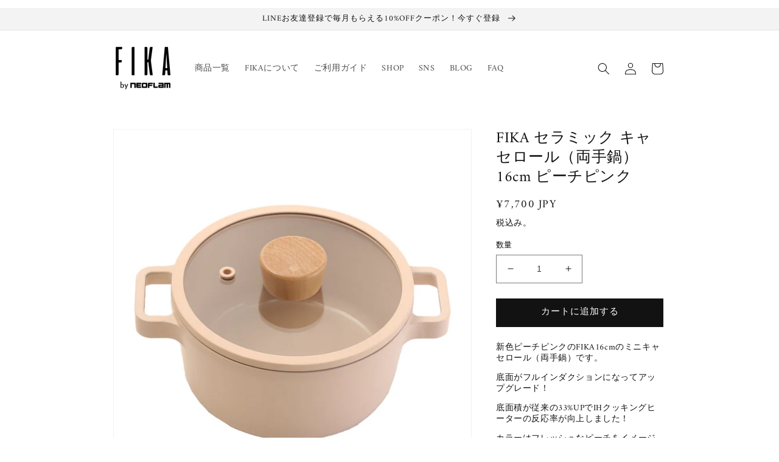

--- FILE ---
content_type: text/html; charset=utf-8
request_url: https://fika-neoflam.co.jp/products/09000475r
body_size: 36138
content:
<!doctype html>
<html class="no-js" lang="ja">
  <head>
    <meta charset="utf-8">
    <meta http-equiv="X-UA-Compatible" content="IE=edge">
    <meta name="viewport" content="width=device-width,initial-scale=1">
    <meta name="theme-color" content="">
     <meta name="p:domain_verify" content="ebd31d5e8911876e3412fcf719f6b6c9"/>
    <link rel="canonical" href="https://fika-neoflam.co.jp/products/09000475r">
    <link rel="preconnect" href="https://cdn.shopify.com" crossorigin><link rel="icon" type="image/png" href="//fika-neoflam.co.jp/cdn/shop/files/favicon.jpg?crop=center&height=32&v=1654753148&width=32"><link rel="preconnect" href="https://fonts.shopifycdn.com" crossorigin><title>
      FIKA セラミック キャセロール（両手鍋）16cm ピーチピンク
 &ndash; FIKAbyNeoflam公式ショップ</title>

    
      <meta name="description" content="新色ピーチピンクのFIKA16cmのミニキャセロール（両手鍋）です。 底面がフルインダクションになってアップグレード！ 底面積が従来の33%UPでIHクッキングヒーターの反応率が向上しました！ カラーはフレッシュなピーチをイメージした淡い優しいピンク。インテリアを可愛く華やかに彩ってくれます！可愛いサイズのキャセロールは一人鍋やポトフなどを調理するときにぴったり。 インテリアとしても楽しめるデザインは出来上がった料理をそのまま食卓へ運べます。 スイートなおうちカフェをお楽しみいただけます。  専用パッケージでのお届けとなりますので、結婚祝いや出産祝いなど特別なギフトとして、母の日、クリスマス、バレンタインデーなどのプレゼントとして贈">
    

    

<meta property="og:site_name" content="FIKAbyNeoflam公式ショップ">
<meta property="og:url" content="https://fika-neoflam.co.jp/products/09000475r">
<meta property="og:title" content="FIKA セラミック キャセロール（両手鍋）16cm ピーチピンク">
<meta property="og:type" content="product">
<meta property="og:description" content="新色ピーチピンクのFIKA16cmのミニキャセロール（両手鍋）です。 底面がフルインダクションになってアップグレード！ 底面積が従来の33%UPでIHクッキングヒーターの反応率が向上しました！ カラーはフレッシュなピーチをイメージした淡い優しいピンク。インテリアを可愛く華やかに彩ってくれます！可愛いサイズのキャセロールは一人鍋やポトフなどを調理するときにぴったり。 インテリアとしても楽しめるデザインは出来上がった料理をそのまま食卓へ運べます。 スイートなおうちカフェをお楽しみいただけます。  専用パッケージでのお届けとなりますので、結婚祝いや出産祝いなど特別なギフトとして、母の日、クリスマス、バレンタインデーなどのプレゼントとして贈"><meta property="og:image" content="http://fika-neoflam.co.jp/cdn/shop/products/020.jpg?v=1661845573">
  <meta property="og:image:secure_url" content="https://fika-neoflam.co.jp/cdn/shop/products/020.jpg?v=1661845573">
  <meta property="og:image:width" content="1332">
  <meta property="og:image:height" content="1332"><meta property="og:price:amount" content="7,700">
  <meta property="og:price:currency" content="JPY"><meta name="twitter:site" content="@FIKA_OFFICIALJP"><meta name="twitter:card" content="summary_large_image">
<meta name="twitter:title" content="FIKA セラミック キャセロール（両手鍋）16cm ピーチピンク">
<meta name="twitter:description" content="新色ピーチピンクのFIKA16cmのミニキャセロール（両手鍋）です。 底面がフルインダクションになってアップグレード！ 底面積が従来の33%UPでIHクッキングヒーターの反応率が向上しました！ カラーはフレッシュなピーチをイメージした淡い優しいピンク。インテリアを可愛く華やかに彩ってくれます！可愛いサイズのキャセロールは一人鍋やポトフなどを調理するときにぴったり。 インテリアとしても楽しめるデザインは出来上がった料理をそのまま食卓へ運べます。 スイートなおうちカフェをお楽しみいただけます。  専用パッケージでのお届けとなりますので、結婚祝いや出産祝いなど特別なギフトとして、母の日、クリスマス、バレンタインデーなどのプレゼントとして贈">


    <script src="//fika-neoflam.co.jp/cdn/shop/t/1/assets/global.js?v=24850326154503943211653015542" defer="defer"></script>
    <script>window.performance && window.performance.mark && window.performance.mark('shopify.content_for_header.start');</script><meta name="facebook-domain-verification" content="rezm8xxoiysc9c0a0u4nqkj0r3b79z">
<meta name="google-site-verification" content="3-EXDrx51g3AnxGZGkeVlPZYWyzp1qougY6Zc5e7J7A">
<meta id="shopify-digital-wallet" name="shopify-digital-wallet" content="/64959709433/digital_wallets/dialog">
<meta name="shopify-checkout-api-token" content="b45b81590cb8e89f2d0e082ffc3b6f18">
<link rel="alternate" type="application/json+oembed" href="https://fika-neoflam.co.jp/products/09000475r.oembed">
<script async="async" src="/checkouts/internal/preloads.js?locale=ja-JP"></script>
<link rel="preconnect" href="https://shop.app" crossorigin="anonymous">
<script async="async" src="https://shop.app/checkouts/internal/preloads.js?locale=ja-JP&shop_id=64959709433" crossorigin="anonymous"></script>
<script id="apple-pay-shop-capabilities" type="application/json">{"shopId":64959709433,"countryCode":"JP","currencyCode":"JPY","merchantCapabilities":["supports3DS"],"merchantId":"gid:\/\/shopify\/Shop\/64959709433","merchantName":"FIKAbyNeoflam公式ショップ","requiredBillingContactFields":["postalAddress","email","phone"],"requiredShippingContactFields":["postalAddress","email","phone"],"shippingType":"shipping","supportedNetworks":["visa","masterCard","amex","jcb","discover"],"total":{"type":"pending","label":"FIKAbyNeoflam公式ショップ","amount":"1.00"},"shopifyPaymentsEnabled":true,"supportsSubscriptions":true}</script>
<script id="shopify-features" type="application/json">{"accessToken":"b45b81590cb8e89f2d0e082ffc3b6f18","betas":["rich-media-storefront-analytics"],"domain":"fika-neoflam.co.jp","predictiveSearch":false,"shopId":64959709433,"locale":"ja"}</script>
<script>var Shopify = Shopify || {};
Shopify.shop = "fika-neoflam.myshopify.com";
Shopify.locale = "ja";
Shopify.currency = {"active":"JPY","rate":"1.0"};
Shopify.country = "JP";
Shopify.theme = {"name":"Dawn","id":133373001977,"schema_name":"Dawn","schema_version":"5.0.0","theme_store_id":887,"role":"main"};
Shopify.theme.handle = "null";
Shopify.theme.style = {"id":null,"handle":null};
Shopify.cdnHost = "fika-neoflam.co.jp/cdn";
Shopify.routes = Shopify.routes || {};
Shopify.routes.root = "/";</script>
<script type="module">!function(o){(o.Shopify=o.Shopify||{}).modules=!0}(window);</script>
<script>!function(o){function n(){var o=[];function n(){o.push(Array.prototype.slice.apply(arguments))}return n.q=o,n}var t=o.Shopify=o.Shopify||{};t.loadFeatures=n(),t.autoloadFeatures=n()}(window);</script>
<script>
  window.ShopifyPay = window.ShopifyPay || {};
  window.ShopifyPay.apiHost = "shop.app\/pay";
  window.ShopifyPay.redirectState = null;
</script>
<script id="shop-js-analytics" type="application/json">{"pageType":"product"}</script>
<script defer="defer" async type="module" src="//fika-neoflam.co.jp/cdn/shopifycloud/shop-js/modules/v2/client.init-shop-cart-sync_CRO8OuKI.ja.esm.js"></script>
<script defer="defer" async type="module" src="//fika-neoflam.co.jp/cdn/shopifycloud/shop-js/modules/v2/chunk.common_A56sv42F.esm.js"></script>
<script type="module">
  await import("//fika-neoflam.co.jp/cdn/shopifycloud/shop-js/modules/v2/client.init-shop-cart-sync_CRO8OuKI.ja.esm.js");
await import("//fika-neoflam.co.jp/cdn/shopifycloud/shop-js/modules/v2/chunk.common_A56sv42F.esm.js");

  window.Shopify.SignInWithShop?.initShopCartSync?.({"fedCMEnabled":true,"windoidEnabled":true});

</script>
<script>
  window.Shopify = window.Shopify || {};
  if (!window.Shopify.featureAssets) window.Shopify.featureAssets = {};
  window.Shopify.featureAssets['shop-js'] = {"shop-cart-sync":["modules/v2/client.shop-cart-sync_Rbupk0-S.ja.esm.js","modules/v2/chunk.common_A56sv42F.esm.js"],"init-fed-cm":["modules/v2/client.init-fed-cm_Brlme73P.ja.esm.js","modules/v2/chunk.common_A56sv42F.esm.js"],"shop-button":["modules/v2/client.shop-button_CAOYMen2.ja.esm.js","modules/v2/chunk.common_A56sv42F.esm.js"],"shop-cash-offers":["modules/v2/client.shop-cash-offers_ivvZeP39.ja.esm.js","modules/v2/chunk.common_A56sv42F.esm.js","modules/v2/chunk.modal_ILhUGby7.esm.js"],"init-windoid":["modules/v2/client.init-windoid_BLzf7E_S.ja.esm.js","modules/v2/chunk.common_A56sv42F.esm.js"],"init-shop-email-lookup-coordinator":["modules/v2/client.init-shop-email-lookup-coordinator_Dz-pgYZI.ja.esm.js","modules/v2/chunk.common_A56sv42F.esm.js"],"shop-toast-manager":["modules/v2/client.shop-toast-manager_BRuj-JEc.ja.esm.js","modules/v2/chunk.common_A56sv42F.esm.js"],"shop-login-button":["modules/v2/client.shop-login-button_DgSCIKnN.ja.esm.js","modules/v2/chunk.common_A56sv42F.esm.js","modules/v2/chunk.modal_ILhUGby7.esm.js"],"avatar":["modules/v2/client.avatar_BTnouDA3.ja.esm.js"],"pay-button":["modules/v2/client.pay-button_CxybczQF.ja.esm.js","modules/v2/chunk.common_A56sv42F.esm.js"],"init-shop-cart-sync":["modules/v2/client.init-shop-cart-sync_CRO8OuKI.ja.esm.js","modules/v2/chunk.common_A56sv42F.esm.js"],"init-customer-accounts":["modules/v2/client.init-customer-accounts_B7JfRd7a.ja.esm.js","modules/v2/client.shop-login-button_DgSCIKnN.ja.esm.js","modules/v2/chunk.common_A56sv42F.esm.js","modules/v2/chunk.modal_ILhUGby7.esm.js"],"init-shop-for-new-customer-accounts":["modules/v2/client.init-shop-for-new-customer-accounts_DuVdZwgs.ja.esm.js","modules/v2/client.shop-login-button_DgSCIKnN.ja.esm.js","modules/v2/chunk.common_A56sv42F.esm.js","modules/v2/chunk.modal_ILhUGby7.esm.js"],"init-customer-accounts-sign-up":["modules/v2/client.init-customer-accounts-sign-up_Bo1CzG-w.ja.esm.js","modules/v2/client.shop-login-button_DgSCIKnN.ja.esm.js","modules/v2/chunk.common_A56sv42F.esm.js","modules/v2/chunk.modal_ILhUGby7.esm.js"],"checkout-modal":["modules/v2/client.checkout-modal_B2T2_lCJ.ja.esm.js","modules/v2/chunk.common_A56sv42F.esm.js","modules/v2/chunk.modal_ILhUGby7.esm.js"],"shop-follow-button":["modules/v2/client.shop-follow-button_Bkz4TQZn.ja.esm.js","modules/v2/chunk.common_A56sv42F.esm.js","modules/v2/chunk.modal_ILhUGby7.esm.js"],"lead-capture":["modules/v2/client.lead-capture_C6eAi-6_.ja.esm.js","modules/v2/chunk.common_A56sv42F.esm.js","modules/v2/chunk.modal_ILhUGby7.esm.js"],"shop-login":["modules/v2/client.shop-login_QcPsljo4.ja.esm.js","modules/v2/chunk.common_A56sv42F.esm.js","modules/v2/chunk.modal_ILhUGby7.esm.js"],"payment-terms":["modules/v2/client.payment-terms_Dt9LCeZF.ja.esm.js","modules/v2/chunk.common_A56sv42F.esm.js","modules/v2/chunk.modal_ILhUGby7.esm.js"]};
</script>
<script id="__st">var __st={"a":64959709433,"offset":32400,"reqid":"451b922d-7c1f-443e-ab79-bd7c65ed99e2-1768419339","pageurl":"fika-neoflam.co.jp\/products\/09000475r","u":"cf830f1d8730","p":"product","rtyp":"product","rid":7745890287865};</script>
<script>window.ShopifyPaypalV4VisibilityTracking = true;</script>
<script id="form-persister">!function(){'use strict';const t='contact',e='new_comment',n=[[t,t],['blogs',e],['comments',e],[t,'customer']],o='password',r='form_key',c=['recaptcha-v3-token','g-recaptcha-response','h-captcha-response',o],s=()=>{try{return window.sessionStorage}catch{return}},i='__shopify_v',u=t=>t.elements[r],a=function(){const t=[...n].map((([t,e])=>`form[action*='/${t}']:not([data-nocaptcha='true']) input[name='form_type'][value='${e}']`)).join(',');var e;return e=t,()=>e?[...document.querySelectorAll(e)].map((t=>t.form)):[]}();function m(t){const e=u(t);a().includes(t)&&(!e||!e.value)&&function(t){try{if(!s())return;!function(t){const e=s();if(!e)return;const n=u(t);if(!n)return;const o=n.value;o&&e.removeItem(o)}(t);const e=Array.from(Array(32),(()=>Math.random().toString(36)[2])).join('');!function(t,e){u(t)||t.append(Object.assign(document.createElement('input'),{type:'hidden',name:r})),t.elements[r].value=e}(t,e),function(t,e){const n=s();if(!n)return;const r=[...t.querySelectorAll(`input[type='${o}']`)].map((({name:t})=>t)),u=[...c,...r],a={};for(const[o,c]of new FormData(t).entries())u.includes(o)||(a[o]=c);n.setItem(e,JSON.stringify({[i]:1,action:t.action,data:a}))}(t,e)}catch(e){console.error('failed to persist form',e)}}(t)}const f=t=>{if('true'===t.dataset.persistBound)return;const e=function(t,e){const n=function(t){return'function'==typeof t.submit?t.submit:HTMLFormElement.prototype.submit}(t).bind(t);return function(){let t;return()=>{t||(t=!0,(()=>{try{e(),n()}catch(t){(t=>{console.error('form submit failed',t)})(t)}})(),setTimeout((()=>t=!1),250))}}()}(t,(()=>{m(t)}));!function(t,e){if('function'==typeof t.submit&&'function'==typeof e)try{t.submit=e}catch{}}(t,e),t.addEventListener('submit',(t=>{t.preventDefault(),e()})),t.dataset.persistBound='true'};!function(){function t(t){const e=(t=>{const e=t.target;return e instanceof HTMLFormElement?e:e&&e.form})(t);e&&m(e)}document.addEventListener('submit',t),document.addEventListener('DOMContentLoaded',(()=>{const e=a();for(const t of e)f(t);var n;n=document.body,new window.MutationObserver((t=>{for(const e of t)if('childList'===e.type&&e.addedNodes.length)for(const t of e.addedNodes)1===t.nodeType&&'FORM'===t.tagName&&a().includes(t)&&f(t)})).observe(n,{childList:!0,subtree:!0,attributes:!1}),document.removeEventListener('submit',t)}))}()}();</script>
<script integrity="sha256-4kQ18oKyAcykRKYeNunJcIwy7WH5gtpwJnB7kiuLZ1E=" data-source-attribution="shopify.loadfeatures" defer="defer" src="//fika-neoflam.co.jp/cdn/shopifycloud/storefront/assets/storefront/load_feature-a0a9edcb.js" crossorigin="anonymous"></script>
<script crossorigin="anonymous" defer="defer" src="//fika-neoflam.co.jp/cdn/shopifycloud/storefront/assets/shopify_pay/storefront-65b4c6d7.js?v=20250812"></script>
<script data-source-attribution="shopify.dynamic_checkout.dynamic.init">var Shopify=Shopify||{};Shopify.PaymentButton=Shopify.PaymentButton||{isStorefrontPortableWallets:!0,init:function(){window.Shopify.PaymentButton.init=function(){};var t=document.createElement("script");t.src="https://fika-neoflam.co.jp/cdn/shopifycloud/portable-wallets/latest/portable-wallets.ja.js",t.type="module",document.head.appendChild(t)}};
</script>
<script data-source-attribution="shopify.dynamic_checkout.buyer_consent">
  function portableWalletsHideBuyerConsent(e){var t=document.getElementById("shopify-buyer-consent"),n=document.getElementById("shopify-subscription-policy-button");t&&n&&(t.classList.add("hidden"),t.setAttribute("aria-hidden","true"),n.removeEventListener("click",e))}function portableWalletsShowBuyerConsent(e){var t=document.getElementById("shopify-buyer-consent"),n=document.getElementById("shopify-subscription-policy-button");t&&n&&(t.classList.remove("hidden"),t.removeAttribute("aria-hidden"),n.addEventListener("click",e))}window.Shopify?.PaymentButton&&(window.Shopify.PaymentButton.hideBuyerConsent=portableWalletsHideBuyerConsent,window.Shopify.PaymentButton.showBuyerConsent=portableWalletsShowBuyerConsent);
</script>
<script data-source-attribution="shopify.dynamic_checkout.cart.bootstrap">document.addEventListener("DOMContentLoaded",(function(){function t(){return document.querySelector("shopify-accelerated-checkout-cart, shopify-accelerated-checkout")}if(t())Shopify.PaymentButton.init();else{new MutationObserver((function(e,n){t()&&(Shopify.PaymentButton.init(),n.disconnect())})).observe(document.body,{childList:!0,subtree:!0})}}));
</script>
<link id="shopify-accelerated-checkout-styles" rel="stylesheet" media="screen" href="https://fika-neoflam.co.jp/cdn/shopifycloud/portable-wallets/latest/accelerated-checkout-backwards-compat.css" crossorigin="anonymous">
<style id="shopify-accelerated-checkout-cart">
        #shopify-buyer-consent {
  margin-top: 1em;
  display: inline-block;
  width: 100%;
}

#shopify-buyer-consent.hidden {
  display: none;
}

#shopify-subscription-policy-button {
  background: none;
  border: none;
  padding: 0;
  text-decoration: underline;
  font-size: inherit;
  cursor: pointer;
}

#shopify-subscription-policy-button::before {
  box-shadow: none;
}

      </style>
<script id="sections-script" data-sections="product-recommendations,header,footer" defer="defer" src="//fika-neoflam.co.jp/cdn/shop/t/1/compiled_assets/scripts.js?1506"></script>
<script>window.performance && window.performance.mark && window.performance.mark('shopify.content_for_header.end');</script>


    <style data-shopify>
      @font-face {
  font-family: Assistant;
  font-weight: 400;
  font-style: normal;
  font-display: swap;
  src: url("//fika-neoflam.co.jp/cdn/fonts/assistant/assistant_n4.9120912a469cad1cc292572851508ca49d12e768.woff2") format("woff2"),
       url("//fika-neoflam.co.jp/cdn/fonts/assistant/assistant_n4.6e9875ce64e0fefcd3f4446b7ec9036b3ddd2985.woff") format("woff");
}

      @font-face {
  font-family: Assistant;
  font-weight: 700;
  font-style: normal;
  font-display: swap;
  src: url("//fika-neoflam.co.jp/cdn/fonts/assistant/assistant_n7.bf44452348ec8b8efa3aa3068825305886b1c83c.woff2") format("woff2"),
       url("//fika-neoflam.co.jp/cdn/fonts/assistant/assistant_n7.0c887fee83f6b3bda822f1150b912c72da0f7b64.woff") format("woff");
}

      
      
      @font-face {
  font-family: Amiri;
  font-weight: 400;
  font-style: normal;
  font-display: swap;
  src: url("//fika-neoflam.co.jp/cdn/fonts/amiri/amiri_n4.fee8c3379b68ea3b9c7241a63b8a252071faad52.woff2") format("woff2"),
       url("//fika-neoflam.co.jp/cdn/fonts/amiri/amiri_n4.94cde4e18ec8ae53bf8f7240b84e1f76ce23772d.woff") format("woff");
}


      :root {
        --font-body-family: Assistant, sans-serif;
        --font-body-style: normal;
        --font-body-weight: 400;
        --font-body-weight-bold: 700;

        --font-heading-family: Amiri, serif;
        --font-heading-style: normal;
        --font-heading-weight: 400;

        --font-body-scale: 1.0;
        --font-heading-scale: 1.0;

        --color-base-text: 18, 18, 18;
        --color-shadow: 18, 18, 18;
        --color-base-background-1: 255, 255, 255;
        --color-base-background-2: 243, 243, 243;
        --color-base-solid-button-labels: 255, 255, 255;
        --color-base-outline-button-labels: 18, 18, 18;
        --color-base-accent-1: 18, 18, 18;
        --color-base-accent-2: 51, 79, 180;
        --payment-terms-background-color: #ffffff;

        --gradient-base-background-1: #ffffff;
        --gradient-base-background-2: #f3f3f3;
        --gradient-base-accent-1: #121212;
        --gradient-base-accent-2: #334fb4;

        --media-padding: px;
        --media-border-opacity: 0.05;
        --media-border-width: 1px;
        --media-radius: 0px;
        --media-shadow-opacity: 0.0;
        --media-shadow-horizontal-offset: 0px;
        --media-shadow-vertical-offset: 4px;
        --media-shadow-blur-radius: 5px;

        --page-width: 100rem;
        --page-width-margin: 0rem;

        --card-image-padding: 0.0rem;
        --card-corner-radius: 0.0rem;
        --card-text-alignment: left;
        --card-border-width: 0.0rem;
        --card-border-opacity: 0.1;
        --card-shadow-opacity: 0.0;
        --card-shadow-horizontal-offset: 0.0rem;
        --card-shadow-vertical-offset: 0.4rem;
        --card-shadow-blur-radius: 0.5rem;

        --badge-corner-radius: 4.0rem;

        --popup-border-width: 1px;
        --popup-border-opacity: 0.1;
        --popup-corner-radius: 0px;
        --popup-shadow-opacity: 0.0;
        --popup-shadow-horizontal-offset: 0px;
        --popup-shadow-vertical-offset: 4px;
        --popup-shadow-blur-radius: 5px;

        --drawer-border-width: 1px;
        --drawer-border-opacity: 0.1;
        --drawer-shadow-opacity: 0.0;
        --drawer-shadow-horizontal-offset: 0px;
        --drawer-shadow-vertical-offset: 4px;
        --drawer-shadow-blur-radius: 5px;

        --spacing-sections-desktop: 0px;
        --spacing-sections-mobile: 0px;

        --grid-desktop-vertical-spacing: 8px;
        --grid-desktop-horizontal-spacing: 8px;
        --grid-mobile-vertical-spacing: 4px;
        --grid-mobile-horizontal-spacing: 4px;

        --text-boxes-border-opacity: 0.1;
        --text-boxes-border-width: 0px;
        --text-boxes-radius: 0px;
        --text-boxes-shadow-opacity: 0.0;
        --text-boxes-shadow-horizontal-offset: 0px;
        --text-boxes-shadow-vertical-offset: 4px;
        --text-boxes-shadow-blur-radius: 5px;

        --buttons-radius: 0px;
        --buttons-radius-outset: 0px;
        --buttons-border-width: 1px;
        --buttons-border-opacity: 1.0;
        --buttons-shadow-opacity: 0.0;
        --buttons-shadow-horizontal-offset: 0px;
        --buttons-shadow-vertical-offset: 4px;
        --buttons-shadow-blur-radius: 5px;
        --buttons-border-offset: 0px;

        --inputs-radius: 0px;
        --inputs-border-width: 1px;
        --inputs-border-opacity: 0.55;
        --inputs-shadow-opacity: 0.0;
        --inputs-shadow-horizontal-offset: 0px;
        --inputs-margin-offset: 0px;
        --inputs-shadow-vertical-offset: 4px;
        --inputs-shadow-blur-radius: 5px;
        --inputs-radius-outset: 0px;

        --variant-pills-radius: 40px;
        --variant-pills-border-width: 1px;
        --variant-pills-border-opacity: 0.55;
        --variant-pills-shadow-opacity: 0.0;
        --variant-pills-shadow-horizontal-offset: 0px;
        --variant-pills-shadow-vertical-offset: 4px;
        --variant-pills-shadow-blur-radius: 5px;
      }

      *,
      *::before,
      *::after {
        box-sizing: inherit;
      }

      html {
        box-sizing: border-box;
        font-size: calc(var(--font-body-scale) * 62.5%);
        height: 100%;
      }

      body {
        display: grid;
        grid-template-rows: auto auto 1fr auto;
        grid-template-columns: 100%;
        min-height: 100%;
        margin: 0;
        font-size: 1.5rem;
        letter-spacing: 0.06rem;
        line-height: calc(1 + 0.8 / var(--font-body-scale));
        font-family: var(--font-body-family);
        font-style: var(--font-body-style);
        font-weight: var(--font-body-weight);
      }

      @media screen and (min-width: 750px) {
        body {
          font-size: 1.6rem;
        }
      }
    </style>
<h1 style="font-size: 1.2em;">
    <link href="//fika-neoflam.co.jp/cdn/shop/t/1/assets/base.css?v=93535061129281020891654836647" rel="stylesheet" type="text/css" media="all" />
<link rel="preload" as="font" href="//fika-neoflam.co.jp/cdn/fonts/assistant/assistant_n4.9120912a469cad1cc292572851508ca49d12e768.woff2" type="font/woff2" crossorigin><link rel="preload" as="font" href="//fika-neoflam.co.jp/cdn/fonts/amiri/amiri_n4.fee8c3379b68ea3b9c7241a63b8a252071faad52.woff2" type="font/woff2" crossorigin><link rel="stylesheet" href="//fika-neoflam.co.jp/cdn/shop/t/1/assets/component-predictive-search.css?v=165644661289088488651653015537" media="print" onload="this.media='all'"><script>document.documentElement.className = document.documentElement.className.replace('no-js', 'js');
    if (Shopify.designMode) {
      document.documentElement.classList.add('shopify-design-mode');
    }
    </script>
 
    <!-- "snippets/judgeme_core.liquid" was not rendered, the associated app was uninstalled -->
<link href="https://monorail-edge.shopifysvc.com" rel="dns-prefetch">
<script>(function(){if ("sendBeacon" in navigator && "performance" in window) {try {var session_token_from_headers = performance.getEntriesByType('navigation')[0].serverTiming.find(x => x.name == '_s').description;} catch {var session_token_from_headers = undefined;}var session_cookie_matches = document.cookie.match(/_shopify_s=([^;]*)/);var session_token_from_cookie = session_cookie_matches && session_cookie_matches.length === 2 ? session_cookie_matches[1] : "";var session_token = session_token_from_headers || session_token_from_cookie || "";function handle_abandonment_event(e) {var entries = performance.getEntries().filter(function(entry) {return /monorail-edge.shopifysvc.com/.test(entry.name);});if (!window.abandonment_tracked && entries.length === 0) {window.abandonment_tracked = true;var currentMs = Date.now();var navigation_start = performance.timing.navigationStart;var payload = {shop_id: 64959709433,url: window.location.href,navigation_start,duration: currentMs - navigation_start,session_token,page_type: "product"};window.navigator.sendBeacon("https://monorail-edge.shopifysvc.com/v1/produce", JSON.stringify({schema_id: "online_store_buyer_site_abandonment/1.1",payload: payload,metadata: {event_created_at_ms: currentMs,event_sent_at_ms: currentMs}}));}}window.addEventListener('pagehide', handle_abandonment_event);}}());</script>
<script id="web-pixels-manager-setup">(function e(e,d,r,n,o){if(void 0===o&&(o={}),!Boolean(null===(a=null===(i=window.Shopify)||void 0===i?void 0:i.analytics)||void 0===a?void 0:a.replayQueue)){var i,a;window.Shopify=window.Shopify||{};var t=window.Shopify;t.analytics=t.analytics||{};var s=t.analytics;s.replayQueue=[],s.publish=function(e,d,r){return s.replayQueue.push([e,d,r]),!0};try{self.performance.mark("wpm:start")}catch(e){}var l=function(){var e={modern:/Edge?\/(1{2}[4-9]|1[2-9]\d|[2-9]\d{2}|\d{4,})\.\d+(\.\d+|)|Firefox\/(1{2}[4-9]|1[2-9]\d|[2-9]\d{2}|\d{4,})\.\d+(\.\d+|)|Chrom(ium|e)\/(9{2}|\d{3,})\.\d+(\.\d+|)|(Maci|X1{2}).+ Version\/(15\.\d+|(1[6-9]|[2-9]\d|\d{3,})\.\d+)([,.]\d+|)( \(\w+\)|)( Mobile\/\w+|) Safari\/|Chrome.+OPR\/(9{2}|\d{3,})\.\d+\.\d+|(CPU[ +]OS|iPhone[ +]OS|CPU[ +]iPhone|CPU IPhone OS|CPU iPad OS)[ +]+(15[._]\d+|(1[6-9]|[2-9]\d|\d{3,})[._]\d+)([._]\d+|)|Android:?[ /-](13[3-9]|1[4-9]\d|[2-9]\d{2}|\d{4,})(\.\d+|)(\.\d+|)|Android.+Firefox\/(13[5-9]|1[4-9]\d|[2-9]\d{2}|\d{4,})\.\d+(\.\d+|)|Android.+Chrom(ium|e)\/(13[3-9]|1[4-9]\d|[2-9]\d{2}|\d{4,})\.\d+(\.\d+|)|SamsungBrowser\/([2-9]\d|\d{3,})\.\d+/,legacy:/Edge?\/(1[6-9]|[2-9]\d|\d{3,})\.\d+(\.\d+|)|Firefox\/(5[4-9]|[6-9]\d|\d{3,})\.\d+(\.\d+|)|Chrom(ium|e)\/(5[1-9]|[6-9]\d|\d{3,})\.\d+(\.\d+|)([\d.]+$|.*Safari\/(?![\d.]+ Edge\/[\d.]+$))|(Maci|X1{2}).+ Version\/(10\.\d+|(1[1-9]|[2-9]\d|\d{3,})\.\d+)([,.]\d+|)( \(\w+\)|)( Mobile\/\w+|) Safari\/|Chrome.+OPR\/(3[89]|[4-9]\d|\d{3,})\.\d+\.\d+|(CPU[ +]OS|iPhone[ +]OS|CPU[ +]iPhone|CPU IPhone OS|CPU iPad OS)[ +]+(10[._]\d+|(1[1-9]|[2-9]\d|\d{3,})[._]\d+)([._]\d+|)|Android:?[ /-](13[3-9]|1[4-9]\d|[2-9]\d{2}|\d{4,})(\.\d+|)(\.\d+|)|Mobile Safari.+OPR\/([89]\d|\d{3,})\.\d+\.\d+|Android.+Firefox\/(13[5-9]|1[4-9]\d|[2-9]\d{2}|\d{4,})\.\d+(\.\d+|)|Android.+Chrom(ium|e)\/(13[3-9]|1[4-9]\d|[2-9]\d{2}|\d{4,})\.\d+(\.\d+|)|Android.+(UC? ?Browser|UCWEB|U3)[ /]?(15\.([5-9]|\d{2,})|(1[6-9]|[2-9]\d|\d{3,})\.\d+)\.\d+|SamsungBrowser\/(5\.\d+|([6-9]|\d{2,})\.\d+)|Android.+MQ{2}Browser\/(14(\.(9|\d{2,})|)|(1[5-9]|[2-9]\d|\d{3,})(\.\d+|))(\.\d+|)|K[Aa][Ii]OS\/(3\.\d+|([4-9]|\d{2,})\.\d+)(\.\d+|)/},d=e.modern,r=e.legacy,n=navigator.userAgent;return n.match(d)?"modern":n.match(r)?"legacy":"unknown"}(),u="modern"===l?"modern":"legacy",c=(null!=n?n:{modern:"",legacy:""})[u],f=function(e){return[e.baseUrl,"/wpm","/b",e.hashVersion,"modern"===e.buildTarget?"m":"l",".js"].join("")}({baseUrl:d,hashVersion:r,buildTarget:u}),m=function(e){var d=e.version,r=e.bundleTarget,n=e.surface,o=e.pageUrl,i=e.monorailEndpoint;return{emit:function(e){var a=e.status,t=e.errorMsg,s=(new Date).getTime(),l=JSON.stringify({metadata:{event_sent_at_ms:s},events:[{schema_id:"web_pixels_manager_load/3.1",payload:{version:d,bundle_target:r,page_url:o,status:a,surface:n,error_msg:t},metadata:{event_created_at_ms:s}}]});if(!i)return console&&console.warn&&console.warn("[Web Pixels Manager] No Monorail endpoint provided, skipping logging."),!1;try{return self.navigator.sendBeacon.bind(self.navigator)(i,l)}catch(e){}var u=new XMLHttpRequest;try{return u.open("POST",i,!0),u.setRequestHeader("Content-Type","text/plain"),u.send(l),!0}catch(e){return console&&console.warn&&console.warn("[Web Pixels Manager] Got an unhandled error while logging to Monorail."),!1}}}}({version:r,bundleTarget:l,surface:e.surface,pageUrl:self.location.href,monorailEndpoint:e.monorailEndpoint});try{o.browserTarget=l,function(e){var d=e.src,r=e.async,n=void 0===r||r,o=e.onload,i=e.onerror,a=e.sri,t=e.scriptDataAttributes,s=void 0===t?{}:t,l=document.createElement("script"),u=document.querySelector("head"),c=document.querySelector("body");if(l.async=n,l.src=d,a&&(l.integrity=a,l.crossOrigin="anonymous"),s)for(var f in s)if(Object.prototype.hasOwnProperty.call(s,f))try{l.dataset[f]=s[f]}catch(e){}if(o&&l.addEventListener("load",o),i&&l.addEventListener("error",i),u)u.appendChild(l);else{if(!c)throw new Error("Did not find a head or body element to append the script");c.appendChild(l)}}({src:f,async:!0,onload:function(){if(!function(){var e,d;return Boolean(null===(d=null===(e=window.Shopify)||void 0===e?void 0:e.analytics)||void 0===d?void 0:d.initialized)}()){var d=window.webPixelsManager.init(e)||void 0;if(d){var r=window.Shopify.analytics;r.replayQueue.forEach((function(e){var r=e[0],n=e[1],o=e[2];d.publishCustomEvent(r,n,o)})),r.replayQueue=[],r.publish=d.publishCustomEvent,r.visitor=d.visitor,r.initialized=!0}}},onerror:function(){return m.emit({status:"failed",errorMsg:"".concat(f," has failed to load")})},sri:function(e){var d=/^sha384-[A-Za-z0-9+/=]+$/;return"string"==typeof e&&d.test(e)}(c)?c:"",scriptDataAttributes:o}),m.emit({status:"loading"})}catch(e){m.emit({status:"failed",errorMsg:(null==e?void 0:e.message)||"Unknown error"})}}})({shopId: 64959709433,storefrontBaseUrl: "https://fika-neoflam.co.jp",extensionsBaseUrl: "https://extensions.shopifycdn.com/cdn/shopifycloud/web-pixels-manager",monorailEndpoint: "https://monorail-edge.shopifysvc.com/unstable/produce_batch",surface: "storefront-renderer",enabledBetaFlags: ["2dca8a86","a0d5f9d2"],webPixelsConfigList: [{"id":"449675513","configuration":"{\"config\":\"{\\\"pixel_id\\\":\\\"G-53M8S985F7\\\",\\\"target_country\\\":\\\"JP\\\",\\\"gtag_events\\\":[{\\\"type\\\":\\\"search\\\",\\\"action_label\\\":[\\\"G-53M8S985F7\\\",\\\"AW-11378329271\\\/cyotCMKY1IwZELeNzrEq\\\"]},{\\\"type\\\":\\\"begin_checkout\\\",\\\"action_label\\\":[\\\"G-53M8S985F7\\\",\\\"AW-11378329271\\\/ix-4CMiY1IwZELeNzrEq\\\"]},{\\\"type\\\":\\\"view_item\\\",\\\"action_label\\\":[\\\"G-53M8S985F7\\\",\\\"AW-11378329271\\\/hXMUCL-Y1IwZELeNzrEq\\\",\\\"MC-L04F4MC3CC\\\"]},{\\\"type\\\":\\\"purchase\\\",\\\"action_label\\\":[\\\"G-53M8S985F7\\\",\\\"AW-11378329271\\\/pPFyCLmY1IwZELeNzrEq\\\",\\\"MC-L04F4MC3CC\\\"]},{\\\"type\\\":\\\"page_view\\\",\\\"action_label\\\":[\\\"G-53M8S985F7\\\",\\\"AW-11378329271\\\/rjWlCLyY1IwZELeNzrEq\\\",\\\"MC-L04F4MC3CC\\\"]},{\\\"type\\\":\\\"add_payment_info\\\",\\\"action_label\\\":[\\\"G-53M8S985F7\\\",\\\"AW-11378329271\\\/U1vmCMuY1IwZELeNzrEq\\\"]},{\\\"type\\\":\\\"add_to_cart\\\",\\\"action_label\\\":[\\\"G-53M8S985F7\\\",\\\"AW-11378329271\\\/SsU1CMWY1IwZELeNzrEq\\\"]}],\\\"enable_monitoring_mode\\\":false}\"}","eventPayloadVersion":"v1","runtimeContext":"OPEN","scriptVersion":"b2a88bafab3e21179ed38636efcd8a93","type":"APP","apiClientId":1780363,"privacyPurposes":[],"dataSharingAdjustments":{"protectedCustomerApprovalScopes":["read_customer_address","read_customer_email","read_customer_name","read_customer_personal_data","read_customer_phone"]}},{"id":"434995449","configuration":"{\"pixelCode\":\"CCAQ4N3C77U2DMG8U8MG\"}","eventPayloadVersion":"v1","runtimeContext":"STRICT","scriptVersion":"22e92c2ad45662f435e4801458fb78cc","type":"APP","apiClientId":4383523,"privacyPurposes":["ANALYTICS","MARKETING","SALE_OF_DATA"],"dataSharingAdjustments":{"protectedCustomerApprovalScopes":["read_customer_address","read_customer_email","read_customer_name","read_customer_personal_data","read_customer_phone"]}},{"id":"186286329","configuration":"{\"pixel_id\":\"1800199190328023\",\"pixel_type\":\"facebook_pixel\",\"metaapp_system_user_token\":\"-\"}","eventPayloadVersion":"v1","runtimeContext":"OPEN","scriptVersion":"ca16bc87fe92b6042fbaa3acc2fbdaa6","type":"APP","apiClientId":2329312,"privacyPurposes":["ANALYTICS","MARKETING","SALE_OF_DATA"],"dataSharingAdjustments":{"protectedCustomerApprovalScopes":["read_customer_address","read_customer_email","read_customer_name","read_customer_personal_data","read_customer_phone"]}},{"id":"77234425","configuration":"{\"tagID\":\"2612870797714\"}","eventPayloadVersion":"v1","runtimeContext":"STRICT","scriptVersion":"18031546ee651571ed29edbe71a3550b","type":"APP","apiClientId":3009811,"privacyPurposes":["ANALYTICS","MARKETING","SALE_OF_DATA"],"dataSharingAdjustments":{"protectedCustomerApprovalScopes":["read_customer_address","read_customer_email","read_customer_name","read_customer_personal_data","read_customer_phone"]}},{"id":"shopify-app-pixel","configuration":"{}","eventPayloadVersion":"v1","runtimeContext":"STRICT","scriptVersion":"0450","apiClientId":"shopify-pixel","type":"APP","privacyPurposes":["ANALYTICS","MARKETING"]},{"id":"shopify-custom-pixel","eventPayloadVersion":"v1","runtimeContext":"LAX","scriptVersion":"0450","apiClientId":"shopify-pixel","type":"CUSTOM","privacyPurposes":["ANALYTICS","MARKETING"]}],isMerchantRequest: false,initData: {"shop":{"name":"FIKAbyNeoflam公式ショップ","paymentSettings":{"currencyCode":"JPY"},"myshopifyDomain":"fika-neoflam.myshopify.com","countryCode":"JP","storefrontUrl":"https:\/\/fika-neoflam.co.jp"},"customer":null,"cart":null,"checkout":null,"productVariants":[{"price":{"amount":7700.0,"currencyCode":"JPY"},"product":{"title":"FIKA セラミック キャセロール（両手鍋）16cm ピーチピンク","vendor":"FIKAbyNeoflam公式ショップ","id":"7745890287865","untranslatedTitle":"FIKA セラミック キャセロール（両手鍋）16cm ピーチピンク","url":"\/products\/09000475r","type":"両手鍋"},"id":"43192754962681","image":{"src":"\/\/fika-neoflam.co.jp\/cdn\/shop\/products\/020.jpg?v=1661845573"},"sku":"09000475r09000475Pepk","title":"Default Title","untranslatedTitle":"Default Title"}],"purchasingCompany":null},},"https://fika-neoflam.co.jp/cdn","7cecd0b6w90c54c6cpe92089d5m57a67346",{"modern":"","legacy":""},{"shopId":"64959709433","storefrontBaseUrl":"https:\/\/fika-neoflam.co.jp","extensionBaseUrl":"https:\/\/extensions.shopifycdn.com\/cdn\/shopifycloud\/web-pixels-manager","surface":"storefront-renderer","enabledBetaFlags":"[\"2dca8a86\", \"a0d5f9d2\"]","isMerchantRequest":"false","hashVersion":"7cecd0b6w90c54c6cpe92089d5m57a67346","publish":"custom","events":"[[\"page_viewed\",{}],[\"product_viewed\",{\"productVariant\":{\"price\":{\"amount\":7700.0,\"currencyCode\":\"JPY\"},\"product\":{\"title\":\"FIKA セラミック キャセロール（両手鍋）16cm ピーチピンク\",\"vendor\":\"FIKAbyNeoflam公式ショップ\",\"id\":\"7745890287865\",\"untranslatedTitle\":\"FIKA セラミック キャセロール（両手鍋）16cm ピーチピンク\",\"url\":\"\/products\/09000475r\",\"type\":\"両手鍋\"},\"id\":\"43192754962681\",\"image\":{\"src\":\"\/\/fika-neoflam.co.jp\/cdn\/shop\/products\/020.jpg?v=1661845573\"},\"sku\":\"09000475r09000475Pepk\",\"title\":\"Default Title\",\"untranslatedTitle\":\"Default Title\"}}]]"});</script><script>
  window.ShopifyAnalytics = window.ShopifyAnalytics || {};
  window.ShopifyAnalytics.meta = window.ShopifyAnalytics.meta || {};
  window.ShopifyAnalytics.meta.currency = 'JPY';
  var meta = {"product":{"id":7745890287865,"gid":"gid:\/\/shopify\/Product\/7745890287865","vendor":"FIKAbyNeoflam公式ショップ","type":"両手鍋","handle":"09000475r","variants":[{"id":43192754962681,"price":770000,"name":"FIKA セラミック キャセロール（両手鍋）16cm ピーチピンク","public_title":null,"sku":"09000475r09000475Pepk"}],"remote":false},"page":{"pageType":"product","resourceType":"product","resourceId":7745890287865,"requestId":"451b922d-7c1f-443e-ab79-bd7c65ed99e2-1768419339"}};
  for (var attr in meta) {
    window.ShopifyAnalytics.meta[attr] = meta[attr];
  }
</script>
<script class="analytics">
  (function () {
    var customDocumentWrite = function(content) {
      var jquery = null;

      if (window.jQuery) {
        jquery = window.jQuery;
      } else if (window.Checkout && window.Checkout.$) {
        jquery = window.Checkout.$;
      }

      if (jquery) {
        jquery('body').append(content);
      }
    };

    var hasLoggedConversion = function(token) {
      if (token) {
        return document.cookie.indexOf('loggedConversion=' + token) !== -1;
      }
      return false;
    }

    var setCookieIfConversion = function(token) {
      if (token) {
        var twoMonthsFromNow = new Date(Date.now());
        twoMonthsFromNow.setMonth(twoMonthsFromNow.getMonth() + 2);

        document.cookie = 'loggedConversion=' + token + '; expires=' + twoMonthsFromNow;
      }
    }

    var trekkie = window.ShopifyAnalytics.lib = window.trekkie = window.trekkie || [];
    if (trekkie.integrations) {
      return;
    }
    trekkie.methods = [
      'identify',
      'page',
      'ready',
      'track',
      'trackForm',
      'trackLink'
    ];
    trekkie.factory = function(method) {
      return function() {
        var args = Array.prototype.slice.call(arguments);
        args.unshift(method);
        trekkie.push(args);
        return trekkie;
      };
    };
    for (var i = 0; i < trekkie.methods.length; i++) {
      var key = trekkie.methods[i];
      trekkie[key] = trekkie.factory(key);
    }
    trekkie.load = function(config) {
      trekkie.config = config || {};
      trekkie.config.initialDocumentCookie = document.cookie;
      var first = document.getElementsByTagName('script')[0];
      var script = document.createElement('script');
      script.type = 'text/javascript';
      script.onerror = function(e) {
        var scriptFallback = document.createElement('script');
        scriptFallback.type = 'text/javascript';
        scriptFallback.onerror = function(error) {
                var Monorail = {
      produce: function produce(monorailDomain, schemaId, payload) {
        var currentMs = new Date().getTime();
        var event = {
          schema_id: schemaId,
          payload: payload,
          metadata: {
            event_created_at_ms: currentMs,
            event_sent_at_ms: currentMs
          }
        };
        return Monorail.sendRequest("https://" + monorailDomain + "/v1/produce", JSON.stringify(event));
      },
      sendRequest: function sendRequest(endpointUrl, payload) {
        // Try the sendBeacon API
        if (window && window.navigator && typeof window.navigator.sendBeacon === 'function' && typeof window.Blob === 'function' && !Monorail.isIos12()) {
          var blobData = new window.Blob([payload], {
            type: 'text/plain'
          });

          if (window.navigator.sendBeacon(endpointUrl, blobData)) {
            return true;
          } // sendBeacon was not successful

        } // XHR beacon

        var xhr = new XMLHttpRequest();

        try {
          xhr.open('POST', endpointUrl);
          xhr.setRequestHeader('Content-Type', 'text/plain');
          xhr.send(payload);
        } catch (e) {
          console.log(e);
        }

        return false;
      },
      isIos12: function isIos12() {
        return window.navigator.userAgent.lastIndexOf('iPhone; CPU iPhone OS 12_') !== -1 || window.navigator.userAgent.lastIndexOf('iPad; CPU OS 12_') !== -1;
      }
    };
    Monorail.produce('monorail-edge.shopifysvc.com',
      'trekkie_storefront_load_errors/1.1',
      {shop_id: 64959709433,
      theme_id: 133373001977,
      app_name: "storefront",
      context_url: window.location.href,
      source_url: "//fika-neoflam.co.jp/cdn/s/trekkie.storefront.55c6279c31a6628627b2ba1c5ff367020da294e2.min.js"});

        };
        scriptFallback.async = true;
        scriptFallback.src = '//fika-neoflam.co.jp/cdn/s/trekkie.storefront.55c6279c31a6628627b2ba1c5ff367020da294e2.min.js';
        first.parentNode.insertBefore(scriptFallback, first);
      };
      script.async = true;
      script.src = '//fika-neoflam.co.jp/cdn/s/trekkie.storefront.55c6279c31a6628627b2ba1c5ff367020da294e2.min.js';
      first.parentNode.insertBefore(script, first);
    };
    trekkie.load(
      {"Trekkie":{"appName":"storefront","development":false,"defaultAttributes":{"shopId":64959709433,"isMerchantRequest":null,"themeId":133373001977,"themeCityHash":"4160647429894706484","contentLanguage":"ja","currency":"JPY","eventMetadataId":"a4abdf87-f437-4dab-8733-937bc226ea3c"},"isServerSideCookieWritingEnabled":true,"monorailRegion":"shop_domain","enabledBetaFlags":["65f19447"]},"Session Attribution":{},"S2S":{"facebookCapiEnabled":true,"source":"trekkie-storefront-renderer","apiClientId":580111}}
    );

    var loaded = false;
    trekkie.ready(function() {
      if (loaded) return;
      loaded = true;

      window.ShopifyAnalytics.lib = window.trekkie;

      var originalDocumentWrite = document.write;
      document.write = customDocumentWrite;
      try { window.ShopifyAnalytics.merchantGoogleAnalytics.call(this); } catch(error) {};
      document.write = originalDocumentWrite;

      window.ShopifyAnalytics.lib.page(null,{"pageType":"product","resourceType":"product","resourceId":7745890287865,"requestId":"451b922d-7c1f-443e-ab79-bd7c65ed99e2-1768419339","shopifyEmitted":true});

      var match = window.location.pathname.match(/checkouts\/(.+)\/(thank_you|post_purchase)/)
      var token = match? match[1]: undefined;
      if (!hasLoggedConversion(token)) {
        setCookieIfConversion(token);
        window.ShopifyAnalytics.lib.track("Viewed Product",{"currency":"JPY","variantId":43192754962681,"productId":7745890287865,"productGid":"gid:\/\/shopify\/Product\/7745890287865","name":"FIKA セラミック キャセロール（両手鍋）16cm ピーチピンク","price":"7700","sku":"09000475r09000475Pepk","brand":"FIKAbyNeoflam公式ショップ","variant":null,"category":"両手鍋","nonInteraction":true,"remote":false},undefined,undefined,{"shopifyEmitted":true});
      window.ShopifyAnalytics.lib.track("monorail:\/\/trekkie_storefront_viewed_product\/1.1",{"currency":"JPY","variantId":43192754962681,"productId":7745890287865,"productGid":"gid:\/\/shopify\/Product\/7745890287865","name":"FIKA セラミック キャセロール（両手鍋）16cm ピーチピンク","price":"7700","sku":"09000475r09000475Pepk","brand":"FIKAbyNeoflam公式ショップ","variant":null,"category":"両手鍋","nonInteraction":true,"remote":false,"referer":"https:\/\/fika-neoflam.co.jp\/products\/09000475r"});
      }
    });


        var eventsListenerScript = document.createElement('script');
        eventsListenerScript.async = true;
        eventsListenerScript.src = "//fika-neoflam.co.jp/cdn/shopifycloud/storefront/assets/shop_events_listener-3da45d37.js";
        document.getElementsByTagName('head')[0].appendChild(eventsListenerScript);

})();</script>
  <script>
  if (!window.ga || (window.ga && typeof window.ga !== 'function')) {
    window.ga = function ga() {
      (window.ga.q = window.ga.q || []).push(arguments);
      if (window.Shopify && window.Shopify.analytics && typeof window.Shopify.analytics.publish === 'function') {
        window.Shopify.analytics.publish("ga_stub_called", {}, {sendTo: "google_osp_migration"});
      }
      console.error("Shopify's Google Analytics stub called with:", Array.from(arguments), "\nSee https://help.shopify.com/manual/promoting-marketing/pixels/pixel-migration#google for more information.");
    };
    if (window.Shopify && window.Shopify.analytics && typeof window.Shopify.analytics.publish === 'function') {
      window.Shopify.analytics.publish("ga_stub_initialized", {}, {sendTo: "google_osp_migration"});
    }
  }
</script>
<script
  defer
  src="https://fika-neoflam.co.jp/cdn/shopifycloud/perf-kit/shopify-perf-kit-3.0.3.min.js"
  data-application="storefront-renderer"
  data-shop-id="64959709433"
  data-render-region="gcp-us-central1"
  data-page-type="product"
  data-theme-instance-id="133373001977"
  data-theme-name="Dawn"
  data-theme-version="5.0.0"
  data-monorail-region="shop_domain"
  data-resource-timing-sampling-rate="10"
  data-shs="true"
  data-shs-beacon="true"
  data-shs-export-with-fetch="true"
  data-shs-logs-sample-rate="1"
  data-shs-beacon-endpoint="https://fika-neoflam.co.jp/api/collect"
></script>
</head>

  <body class="gradient">
    <a class="skip-to-content-link button visually-hidden" href="#MainContent">
      コンテンツに進む
    </a>

    <div id="shopify-section-announcement-bar" class="shopify-section"><div class="announcement-bar color-background-2 gradient" role="region" aria-label="告知" ><a href="https://lin.ee/vHVBDYj" class="announcement-bar__link link link--text focus-inset animate-arrow"><p class="announcement-bar__message h5">
                LINEお友達登録で毎月もらえる10%OFFクーポン！今すぐ登録
<svg viewBox="0 0 14 10" fill="none" aria-hidden="true" focusable="false" role="presentation" class="icon icon-arrow" xmlns="http://www.w3.org/2000/svg">
  <path fill-rule="evenodd" clip-rule="evenodd" d="M8.537.808a.5.5 0 01.817-.162l4 4a.5.5 0 010 .708l-4 4a.5.5 0 11-.708-.708L11.793 5.5H1a.5.5 0 010-1h10.793L8.646 1.354a.5.5 0 01-.109-.546z" fill="currentColor">
</svg>

</p></a></div>
</div>
    <div id="shopify-section-header" class="shopify-section section-header"><link rel="stylesheet" href="//fika-neoflam.co.jp/cdn/shop/t/1/assets/component-list-menu.css?v=151968516119678728991653015546" media="print" onload="this.media='all'">
<link rel="stylesheet" href="//fika-neoflam.co.jp/cdn/shop/t/1/assets/component-search.css?v=96455689198851321781653015529" media="print" onload="this.media='all'">
<link rel="stylesheet" href="//fika-neoflam.co.jp/cdn/shop/t/1/assets/component-menu-drawer.css?v=182311192829367774911653015534" media="print" onload="this.media='all'">
<link rel="stylesheet" href="//fika-neoflam.co.jp/cdn/shop/t/1/assets/component-cart-notification.css?v=119852831333870967341653015525" media="print" onload="this.media='all'">
<link rel="stylesheet" href="//fika-neoflam.co.jp/cdn/shop/t/1/assets/component-cart-items.css?v=23917223812499722491653015560" media="print" onload="this.media='all'"><link rel="stylesheet" href="//fika-neoflam.co.jp/cdn/shop/t/1/assets/component-price.css?v=112673864592427438181653015533" media="print" onload="this.media='all'">
  <link rel="stylesheet" href="//fika-neoflam.co.jp/cdn/shop/t/1/assets/component-loading-overlay.css?v=167310470843593579841653015563" media="print" onload="this.media='all'"><noscript><link href="//fika-neoflam.co.jp/cdn/shop/t/1/assets/component-list-menu.css?v=151968516119678728991653015546" rel="stylesheet" type="text/css" media="all" /></noscript>
<noscript><link href="//fika-neoflam.co.jp/cdn/shop/t/1/assets/component-search.css?v=96455689198851321781653015529" rel="stylesheet" type="text/css" media="all" /></noscript>
<noscript><link href="//fika-neoflam.co.jp/cdn/shop/t/1/assets/component-menu-drawer.css?v=182311192829367774911653015534" rel="stylesheet" type="text/css" media="all" /></noscript>
<noscript><link href="//fika-neoflam.co.jp/cdn/shop/t/1/assets/component-cart-notification.css?v=119852831333870967341653015525" rel="stylesheet" type="text/css" media="all" /></noscript>
<noscript><link href="//fika-neoflam.co.jp/cdn/shop/t/1/assets/component-cart-items.css?v=23917223812499722491653015560" rel="stylesheet" type="text/css" media="all" /></noscript>

<style>
  header-drawer {
    justify-self: start;
    margin-left: -1.2rem;
  }

  @media screen and (min-width: 990px) {
    header-drawer {
      display: none;
    }
  }

  .menu-drawer-container {
    display: flex;
  }

  .list-menu {
    list-style: none;
    padding: 0;
    margin: 0;
  }

  .list-menu--inline {
    display: inline-flex;
    flex-wrap: wrap;
  }

  summary.list-menu__item {
    padding-right: 2.7rem;
  }

  .list-menu__item {
    display: flex;
    align-items: center;
    line-height: calc(1 + 0.3 / var(--font-body-scale));
  }

  .list-menu__item--link {
    text-decoration: none;
    padding-bottom: 1rem;
    padding-top: 1rem;
    line-height: calc(1 + 0.8 / var(--font-body-scale));
  }

  @media screen and (min-width: 750px) {
    .list-menu__item--link {
      padding-bottom: 0.5rem;
      padding-top: 0.5rem;
    }
  }
</style><style data-shopify>.section-header {
    margin-bottom: 0px;
  }

  @media screen and (min-width: 750px) {
    .section-header {
      margin-bottom: 0px;
    }
  }</style><script src="//fika-neoflam.co.jp/cdn/shop/t/1/assets/details-disclosure.js?v=153497636716254413831653015555" defer="defer"></script>
<script src="//fika-neoflam.co.jp/cdn/shop/t/1/assets/details-modal.js?v=4511761896672669691653015554" defer="defer"></script>
<script src="//fika-neoflam.co.jp/cdn/shop/t/1/assets/cart-notification.js?v=146771965050272264641653015532" defer="defer"></script>

<svg xmlns="http://www.w3.org/2000/svg" class="hidden">
  <symbol id="icon-search" viewbox="0 0 18 19" fill="none">
    <path fill-rule="evenodd" clip-rule="evenodd" d="M11.03 11.68A5.784 5.784 0 112.85 3.5a5.784 5.784 0 018.18 8.18zm.26 1.12a6.78 6.78 0 11.72-.7l5.4 5.4a.5.5 0 11-.71.7l-5.41-5.4z" fill="currentColor"/>
  </symbol>

  <symbol id="icon-close" class="icon icon-close" fill="none" viewBox="0 0 18 17">
    <path d="M.865 15.978a.5.5 0 00.707.707l7.433-7.431 7.579 7.282a.501.501 0 00.846-.37.5.5 0 00-.153-.351L9.712 8.546l7.417-7.416a.5.5 0 10-.707-.708L8.991 7.853 1.413.573a.5.5 0 10-.693.72l7.563 7.268-7.418 7.417z" fill="currentColor">
  </symbol>
</svg>
<sticky-header class="header-wrapper color-background-1 gradient">
  <header class="header header--middle-left page-width header--has-menu"><header-drawer data-breakpoint="tablet">
        <details id="Details-menu-drawer-container" class="menu-drawer-container">
          <summary class="header__icon header__icon--menu header__icon--summary link focus-inset" aria-label="メニュー">
            <span>
              <svg xmlns="http://www.w3.org/2000/svg" aria-hidden="true" focusable="false" role="presentation" class="icon icon-hamburger" fill="none" viewBox="0 0 18 16">
  <path d="M1 .5a.5.5 0 100 1h15.71a.5.5 0 000-1H1zM.5 8a.5.5 0 01.5-.5h15.71a.5.5 0 010 1H1A.5.5 0 01.5 8zm0 7a.5.5 0 01.5-.5h15.71a.5.5 0 010 1H1a.5.5 0 01-.5-.5z" fill="currentColor">
</svg>

              <svg xmlns="http://www.w3.org/2000/svg" aria-hidden="true" focusable="false" role="presentation" class="icon icon-close" fill="none" viewBox="0 0 18 17">
  <path d="M.865 15.978a.5.5 0 00.707.707l7.433-7.431 7.579 7.282a.501.501 0 00.846-.37.5.5 0 00-.153-.351L9.712 8.546l7.417-7.416a.5.5 0 10-.707-.708L8.991 7.853 1.413.573a.5.5 0 10-.693.72l7.563 7.268-7.418 7.417z" fill="currentColor">
</svg>

            </span>
          </summary>
          <div id="menu-drawer" class="gradient menu-drawer motion-reduce" tabindex="-1">
            <div class="menu-drawer__inner-container">
              <div class="menu-drawer__navigation-container">
                <nav class="menu-drawer__navigation">
                  <ul class="menu-drawer__menu has-submenu list-menu" role="list"><li><a href="/collections" class="menu-drawer__menu-item list-menu__item link link--text focus-inset">
                            商品一覧
                          </a></li><li><a href="/pages/aboutfika" class="menu-drawer__menu-item list-menu__item link link--text focus-inset">
                            FIKAについて
                          </a></li><li><a href="/pages/guide" class="menu-drawer__menu-item list-menu__item link link--text focus-inset">
                            ご利用ガイド
                          </a></li><li><a href="/pages/shop" class="menu-drawer__menu-item list-menu__item link link--text focus-inset">
                            SHOP
                          </a></li><li><a href="/pages/sns" class="menu-drawer__menu-item list-menu__item link link--text focus-inset">
                            SNS
                          </a></li><li><a href="/blogs/%E3%83%8B%E3%83%A5%E3%83%BC%E3%82%B9" class="menu-drawer__menu-item list-menu__item link link--text focus-inset">
                            BLOG
                          </a></li><li><a href="/pages/faq" class="menu-drawer__menu-item list-menu__item link link--text focus-inset">
                            FAQ
                          </a></li></ul>
                </nav>
                <div class="menu-drawer__utility-links"><a href="/account/login" class="menu-drawer__account link focus-inset h5">
                      <svg xmlns="http://www.w3.org/2000/svg" aria-hidden="true" focusable="false" role="presentation" class="icon icon-account" fill="none" viewBox="0 0 18 19">
  <path fill-rule="evenodd" clip-rule="evenodd" d="M6 4.5a3 3 0 116 0 3 3 0 01-6 0zm3-4a4 4 0 100 8 4 4 0 000-8zm5.58 12.15c1.12.82 1.83 2.24 1.91 4.85H1.51c.08-2.6.79-4.03 1.9-4.85C4.66 11.75 6.5 11.5 9 11.5s4.35.26 5.58 1.15zM9 10.5c-2.5 0-4.65.24-6.17 1.35C1.27 12.98.5 14.93.5 18v.5h17V18c0-3.07-.77-5.02-2.33-6.15-1.52-1.1-3.67-1.35-6.17-1.35z" fill="currentColor">
</svg>

ログイン</a><ul class="list list-social list-unstyled" role="list"><li class="list-social__item">
                        <a href="https://twitter.com/FIKA_OFFICIALJP" class="list-social__link link"><svg aria-hidden="true" focusable="false" role="presentation" class="icon icon-twitter" viewBox="0 0 18 15">
  <path fill="currentColor" d="M17.64 2.6a7.33 7.33 0 01-1.75 1.82c0 .05 0 .13.02.23l.02.23a9.97 9.97 0 01-1.69 5.54c-.57.85-1.24 1.62-2.02 2.28a9.09 9.09 0 01-2.82 1.6 10.23 10.23 0 01-8.9-.98c.34.02.61.04.83.04 1.64 0 3.1-.5 4.38-1.5a3.6 3.6 0 01-3.3-2.45A2.91 2.91 0 004 9.35a3.47 3.47 0 01-2.02-1.21 3.37 3.37 0 01-.8-2.22v-.03c.46.24.98.37 1.58.4a3.45 3.45 0 01-1.54-2.9c0-.61.14-1.2.45-1.79a9.68 9.68 0 003.2 2.6 10 10 0 004.08 1.07 3 3 0 01-.13-.8c0-.97.34-1.8 1.03-2.48A3.45 3.45 0 0112.4.96a3.49 3.49 0 012.54 1.1c.8-.15 1.54-.44 2.23-.85a3.4 3.4 0 01-1.54 1.94c.74-.1 1.4-.28 2.01-.54z">
</svg>
<span class="visually-hidden">Twitter</span>
                        </a>
                      </li><li class="list-social__item">
                        <a href="https://www.facebook.com/FIKA-106742902066962" class="list-social__link link"><svg aria-hidden="true" focusable="false" role="presentation" class="icon icon-facebook" viewBox="0 0 18 18">
  <path fill="currentColor" d="M16.42.61c.27 0 .5.1.69.28.19.2.28.42.28.7v15.44c0 .27-.1.5-.28.69a.94.94 0 01-.7.28h-4.39v-6.7h2.25l.31-2.65h-2.56v-1.7c0-.4.1-.72.28-.93.18-.2.5-.32 1-.32h1.37V3.35c-.6-.06-1.27-.1-2.01-.1-1.01 0-1.83.3-2.45.9-.62.6-.93 1.44-.93 2.53v1.97H7.04v2.65h2.24V18H.98c-.28 0-.5-.1-.7-.28a.94.94 0 01-.28-.7V1.59c0-.27.1-.5.28-.69a.94.94 0 01.7-.28h15.44z">
</svg>
<span class="visually-hidden">Facebook</span>
                        </a>
                      </li><li class="list-social__item">
                        <a href="https://www.instagram.com/fika_officialshop_jp/" class="list-social__link link"><svg aria-hidden="true" focusable="false" role="presentation" class="icon icon-instagram" viewBox="0 0 18 18">
  <path fill="currentColor" d="M8.77 1.58c2.34 0 2.62.01 3.54.05.86.04 1.32.18 1.63.3.41.17.7.35 1.01.66.3.3.5.6.65 1 .12.32.27.78.3 1.64.05.92.06 1.2.06 3.54s-.01 2.62-.05 3.54a4.79 4.79 0 01-.3 1.63c-.17.41-.35.7-.66 1.01-.3.3-.6.5-1.01.66-.31.12-.77.26-1.63.3-.92.04-1.2.05-3.54.05s-2.62 0-3.55-.05a4.79 4.79 0 01-1.62-.3c-.42-.16-.7-.35-1.01-.66-.31-.3-.5-.6-.66-1a4.87 4.87 0 01-.3-1.64c-.04-.92-.05-1.2-.05-3.54s0-2.62.05-3.54c.04-.86.18-1.32.3-1.63.16-.41.35-.7.66-1.01.3-.3.6-.5 1-.65.32-.12.78-.27 1.63-.3.93-.05 1.2-.06 3.55-.06zm0-1.58C6.39 0 6.09.01 5.15.05c-.93.04-1.57.2-2.13.4-.57.23-1.06.54-1.55 1.02C1 1.96.7 2.45.46 3.02c-.22.56-.37 1.2-.4 2.13C0 6.1 0 6.4 0 8.77s.01 2.68.05 3.61c.04.94.2 1.57.4 2.13.23.58.54 1.07 1.02 1.56.49.48.98.78 1.55 1.01.56.22 1.2.37 2.13.4.94.05 1.24.06 3.62.06 2.39 0 2.68-.01 3.62-.05.93-.04 1.57-.2 2.13-.41a4.27 4.27 0 001.55-1.01c.49-.49.79-.98 1.01-1.56.22-.55.37-1.19.41-2.13.04-.93.05-1.23.05-3.61 0-2.39 0-2.68-.05-3.62a6.47 6.47 0 00-.4-2.13 4.27 4.27 0 00-1.02-1.55A4.35 4.35 0 0014.52.46a6.43 6.43 0 00-2.13-.41A69 69 0 008.77 0z"/>
  <path fill="currentColor" d="M8.8 4a4.5 4.5 0 100 9 4.5 4.5 0 000-9zm0 7.43a2.92 2.92 0 110-5.85 2.92 2.92 0 010 5.85zM13.43 5a1.05 1.05 0 100-2.1 1.05 1.05 0 000 2.1z">
</svg>
<span class="visually-hidden">Instagram</span>
                        </a>
                      </li><li class="list-social__item">
                        <a href="https://www.youtube.com/channel/UCwiKIHfib4MSFRsEaovfhPw" class="list-social__link link"><svg aria-hidden="true" focusable="false" role="presentation" class="icon icon-youtube" viewBox="0 0 100 70">
  <path d="M98 11c2 7.7 2 24 2 24s0 16.3-2 24a12.5 12.5 0 01-9 9c-7.7 2-39 2-39 2s-31.3 0-39-2a12.5 12.5 0 01-9-9c-2-7.7-2-24-2-24s0-16.3 2-24c1.2-4.4 4.6-7.8 9-9 7.7-2 39-2 39-2s31.3 0 39 2c4.4 1.2 7.8 4.6 9 9zM40 50l26-15-26-15v30z" fill="currentColor">
</svg>
<span class="visually-hidden">YouTube</span>
                        </a>
                      </li></ul>
                </div>
              </div>
            </div>
          </div>
        </details>
      </header-drawer><a href="/" class="header__heading-link link link--text focus-inset"><img srcset="//fika-neoflam.co.jp/cdn/shop/files/logo3.png?v=1654827997&width=90 1x, //fika-neoflam.co.jp/cdn/shop/files/logo3.png?v=1654827997&width=180 2x"
              src="//fika-neoflam.co.jp/cdn/shop/files/logo3.png?v=1654827997&width=90"
              loading="lazy"
              class="header__heading-logo"
              width="202"
              height="160"
              alt="FIKAbyNeoflam公式ショップ"
            ></a><nav class="header__inline-menu">
          <ul class="list-menu list-menu--inline" role="list"><li><a href="/collections" class="header__menu-item header__menu-item list-menu__item link link--text focus-inset">
                    <span>商品一覧</span>
                  </a></li><li><a href="/pages/aboutfika" class="header__menu-item header__menu-item list-menu__item link link--text focus-inset">
                    <span>FIKAについて</span>
                  </a></li><li><a href="/pages/guide" class="header__menu-item header__menu-item list-menu__item link link--text focus-inset">
                    <span>ご利用ガイド</span>
                  </a></li><li><a href="/pages/shop" class="header__menu-item header__menu-item list-menu__item link link--text focus-inset">
                    <span>SHOP</span>
                  </a></li><li><a href="/pages/sns" class="header__menu-item header__menu-item list-menu__item link link--text focus-inset">
                    <span>SNS</span>
                  </a></li><li><a href="/blogs/%E3%83%8B%E3%83%A5%E3%83%BC%E3%82%B9" class="header__menu-item header__menu-item list-menu__item link link--text focus-inset">
                    <span>BLOG</span>
                  </a></li><li><a href="/pages/faq" class="header__menu-item header__menu-item list-menu__item link link--text focus-inset">
                    <span>FAQ</span>
                  </a></li></ul>
        </nav><div class="header__icons">
      <details-modal class="header__search">
        <details>
          <summary class="header__icon header__icon--search header__icon--summary link focus-inset modal__toggle" aria-haspopup="dialog" aria-label="検索">
            <span>
              <svg class="modal__toggle-open icon icon-search" aria-hidden="true" focusable="false" role="presentation">
                <use href="#icon-search">
              </svg>
              <svg class="modal__toggle-close icon icon-close" aria-hidden="true" focusable="false" role="presentation">
                <use href="#icon-close">
              </svg>
            </span>
          </summary>
          <div class="search-modal modal__content gradient" role="dialog" aria-modal="true" aria-label="検索">
            <div class="modal-overlay"></div>
            <div class="search-modal__content search-modal__content-bottom" tabindex="-1"><predictive-search class="search-modal__form" data-loading-text="読み込み中…"><form action="/search" method="get" role="search" class="search search-modal__form">
                  <div class="field">
                    <input class="search__input field__input"
                      id="Search-In-Modal"
                      type="search"
                      name="q"
                      value=""
                      placeholder="検索"role="combobox"
                        aria-expanded="false"
                        aria-owns="predictive-search-results-list"
                        aria-controls="predictive-search-results-list"
                        aria-haspopup="listbox"
                        aria-autocomplete="list"
                        autocorrect="off"
                        autocomplete="off"
                        autocapitalize="off"
                        spellcheck="false">
                    <label class="field__label" for="Search-In-Modal">検索</label>
                    <input type="hidden" name="options[prefix]" value="last">
                    <button class="search__button field__button" aria-label="検索">
                      <svg class="icon icon-search" aria-hidden="true" focusable="false" role="presentation">
                        <use href="#icon-search">
                      </svg>
                    </button>
                  </div><div class="predictive-search predictive-search--header" tabindex="-1" data-predictive-search>
                      <div class="predictive-search__loading-state">
                        <svg aria-hidden="true" focusable="false" role="presentation" class="spinner" viewBox="0 0 66 66" xmlns="http://www.w3.org/2000/svg">
                          <circle class="path" fill="none" stroke-width="6" cx="33" cy="33" r="30"></circle>
                        </svg>
                      </div>
                    </div>

                    <span class="predictive-search-status visually-hidden" role="status" aria-hidden="true"></span></form></predictive-search><button type="button" class="search-modal__close-button modal__close-button link link--text focus-inset" aria-label="閉じる">
                <svg class="icon icon-close" aria-hidden="true" focusable="false" role="presentation">
                  <use href="#icon-close">
                </svg>
              </button>
            </div>
          </div>
        </details>
      </details-modal><a href="/account/login" class="header__icon header__icon--account link focus-inset small-hide">
          <svg xmlns="http://www.w3.org/2000/svg" aria-hidden="true" focusable="false" role="presentation" class="icon icon-account" fill="none" viewBox="0 0 18 19">
  <path fill-rule="evenodd" clip-rule="evenodd" d="M6 4.5a3 3 0 116 0 3 3 0 01-6 0zm3-4a4 4 0 100 8 4 4 0 000-8zm5.58 12.15c1.12.82 1.83 2.24 1.91 4.85H1.51c.08-2.6.79-4.03 1.9-4.85C4.66 11.75 6.5 11.5 9 11.5s4.35.26 5.58 1.15zM9 10.5c-2.5 0-4.65.24-6.17 1.35C1.27 12.98.5 14.93.5 18v.5h17V18c0-3.07-.77-5.02-2.33-6.15-1.52-1.1-3.67-1.35-6.17-1.35z" fill="currentColor">
</svg>

          <span class="visually-hidden">ログイン</span>
        </a><a href="/cart" class="header__icon header__icon--cart link focus-inset" id="cart-icon-bubble"><svg class="icon icon-cart-empty" aria-hidden="true" focusable="false" role="presentation" xmlns="http://www.w3.org/2000/svg" viewBox="0 0 40 40" fill="none">
  <path d="m15.75 11.8h-3.16l-.77 11.6a5 5 0 0 0 4.99 5.34h7.38a5 5 0 0 0 4.99-5.33l-.78-11.61zm0 1h-2.22l-.71 10.67a4 4 0 0 0 3.99 4.27h7.38a4 4 0 0 0 4-4.27l-.72-10.67h-2.22v.63a4.75 4.75 0 1 1 -9.5 0zm8.5 0h-7.5v.63a3.75 3.75 0 1 0 7.5 0z" fill="currentColor" fill-rule="evenodd"/>
</svg>
<span class="visually-hidden">カート</span></a>
    </div>
  </header>
</sticky-header>

<cart-notification>
  <div class="cart-notification-wrapper page-width">
    <div id="cart-notification" class="cart-notification focus-inset color-background-1 gradient" aria-modal="true" aria-label="カートにアイテムが追加されました" role="dialog" tabindex="-1">
      <div class="cart-notification__header">
        <h2 class="cart-notification__heading caption-large text-body"><svg class="icon icon-checkmark color-foreground-text" aria-hidden="true" focusable="false" xmlns="http://www.w3.org/2000/svg" viewBox="0 0 12 9" fill="none">
  <path fill-rule="evenodd" clip-rule="evenodd" d="M11.35.643a.5.5 0 01.006.707l-6.77 6.886a.5.5 0 01-.719-.006L.638 4.845a.5.5 0 11.724-.69l2.872 3.011 6.41-6.517a.5.5 0 01.707-.006h-.001z" fill="currentColor"/>
</svg>
カートにアイテムが追加されました</h2>
        <button type="button" class="cart-notification__close modal__close-button link link--text focus-inset" aria-label="閉じる">
          <svg class="icon icon-close" aria-hidden="true" focusable="false"><use href="#icon-close"></svg>
        </button>
      </div>
      <div id="cart-notification-product" class="cart-notification-product"></div>
      <div class="cart-notification__links">
        <a href="/cart" id="cart-notification-button" class="button button--secondary button--full-width"></a>
<!--
        <form action="/cart" method="post" id="cart-notification-form">
          <button class="button button--primary button--full-width" name="checkout">ご購入手続きへ</button>
        </form>
-->
        <button type="button" class="link button-label">買い物を続ける</button>
      </div>
    </div>
  </div>
</cart-notification>
<style data-shopify>
  .cart-notification {
     display: none;
  }
</style>


<script type="application/ld+json">
  {
    "@context": "http://schema.org",
    "@type": "Organization",
    "name": "FIKAbyNeoflam公式ショップ",
    
      "logo": "https:\/\/fika-neoflam.co.jp\/cdn\/shop\/files\/logo3.png?v=1654827997\u0026width=202",
    
    "sameAs": [
      "https:\/\/twitter.com\/FIKA_OFFICIALJP",
      "https:\/\/www.facebook.com\/FIKA-106742902066962",
      "",
      "https:\/\/www.instagram.com\/fika_officialshop_jp\/",
      "",
      "",
      "",
      "https:\/\/www.youtube.com\/channel\/UCwiKIHfib4MSFRsEaovfhPw",
      ""
    ],
    "url": "https:\/\/fika-neoflam.co.jp"
  }
</script>

                    
</div>
    <main id="MainContent" class="content-for-layout focus-none" role="main" tabindex="-1">
      <section id="shopify-section-template--16123339571449__main" class="shopify-section section"><section id="MainProduct-template--16123339571449__main" class="page-width section-template--16123339571449__main-padding" data-section="template--16123339571449__main">
  <link href="//fika-neoflam.co.jp/cdn/shop/t/1/assets/section-main-product.css?v=182284089359771585231653015523" rel="stylesheet" type="text/css" media="all" />
  <link href="//fika-neoflam.co.jp/cdn/shop/t/1/assets/component-accordion.css?v=97637409848076337721654157811" rel="stylesheet" type="text/css" media="all" />
  <link href="//fika-neoflam.co.jp/cdn/shop/t/1/assets/component-price.css?v=112673864592427438181653015533" rel="stylesheet" type="text/css" media="all" />
  <link href="//fika-neoflam.co.jp/cdn/shop/t/1/assets/component-rte.css?v=69919436638515329781653015557" rel="stylesheet" type="text/css" media="all" />
  <link href="//fika-neoflam.co.jp/cdn/shop/t/1/assets/component-slider.css?v=120997663984027196991653015536" rel="stylesheet" type="text/css" media="all" />
  <link href="//fika-neoflam.co.jp/cdn/shop/t/1/assets/component-rating.css?v=24573085263941240431653015552" rel="stylesheet" type="text/css" media="all" />
  <link href="//fika-neoflam.co.jp/cdn/shop/t/1/assets/component-loading-overlay.css?v=167310470843593579841653015563" rel="stylesheet" type="text/css" media="all" />
  <link href="//fika-neoflam.co.jp/cdn/shop/t/1/assets/component-deferred-media.css?v=105211437941697141201653015551" rel="stylesheet" type="text/css" media="all" />
<style data-shopify>.section-template--16123339571449__main-padding {
      padding-top: 27px;
      padding-bottom: 9px;
    }
    .product__description {
      font-size: 14px;
    }
    @media screen and (min-width: 750px) {
      .section-template--16123339571449__main-padding {
        padding-top: 36px;
        padding-bottom: 12px;
      }
    }
  <style>
  h1 {font-size: calc(var(--font-heading-scale) * 1.5rem)}
  @media only screen and (min-width: 750px){
    h1 {font-size: calc(var(--font-heading-scale) * 2.5rem)}
  }
</style></style><script src="//fika-neoflam.co.jp/cdn/shop/t/1/assets/product-form.js?v=106714731521289003461653015526" defer="defer"></script><div class="product product--large product--stacked grid grid--1-col grid--2-col-tablet">
    <div class="grid__item product__media-wrapper">
      <media-gallery id="MediaGallery-template--16123339571449__main" role="region" class="product__media-gallery" aria-label="ギャラリービュー" data-desktop-layout="stacked">
        <div id="GalleryStatus-template--16123339571449__main" class="visually-hidden" role="status"></div>
        <slider-component id="GalleryViewer-template--16123339571449__main" class="slider-mobile-gutter">
          <a class="skip-to-content-link button visually-hidden quick-add-hidden" href="#ProductInfo-template--16123339571449__main">
            商品情報にスキップ
          </a>
          <ul id="Slider-Gallery-template--16123339571449__main" class="product__media-list contains-media grid grid--peek list-unstyled slider slider--mobile" role="list"><li id="Slide-template--16123339571449__main-30307316596985" class="product__media-item grid__item slider__slide is-active" data-media-id="template--16123339571449__main-30307316596985">


<noscript><div class="product__media media gradient global-media-settings" style="padding-top: 100.0%;">
      <img
        srcset="//fika-neoflam.co.jp/cdn/shop/products/020.jpg?v=1661845573&width=493 493w,
          //fika-neoflam.co.jp/cdn/shop/products/020.jpg?v=1661845573&width=600 600w,
          //fika-neoflam.co.jp/cdn/shop/products/020.jpg?v=1661845573&width=713 713w,
          //fika-neoflam.co.jp/cdn/shop/products/020.jpg?v=1661845573&width=823 823w,
          //fika-neoflam.co.jp/cdn/shop/products/020.jpg?v=1661845573&width=990 990w,
          //fika-neoflam.co.jp/cdn/shop/products/020.jpg?v=1661845573&width=1100 1100w,
          //fika-neoflam.co.jp/cdn/shop/products/020.jpg?v=1661845573&width=1206 1206w,
          
          
          
          
          //fika-neoflam.co.jp/cdn/shop/products/020.jpg?v=1661845573 1332w"
        src="//fika-neoflam.co.jp/cdn/shop/products/020.jpg?v=1661845573&width=1946"
        sizes="(min-width: 1000px) 585px, (min-width: 990px) calc(65.0vw - 10rem), (min-width: 750px) calc((100vw - 11.5rem) / 2), calc(100vw - 4rem)"
        loading="lazy"
        width="973"
        height="973"
        alt=""
      >
    </div></noscript>

<modal-opener class="product__modal-opener product__modal-opener--image no-js-hidden" data-modal="#ProductModal-template--16123339571449__main">
  <span class="product__media-icon motion-reduce quick-add-hidden" aria-hidden="true"><svg aria-hidden="true" focusable="false" role="presentation" class="icon icon-plus" width="19" height="19" viewBox="0 0 19 19" fill="none" xmlns="http://www.w3.org/2000/svg">
  <path fill-rule="evenodd" clip-rule="evenodd" d="M4.66724 7.93978C4.66655 7.66364 4.88984 7.43922 5.16598 7.43853L10.6996 7.42464C10.9758 7.42395 11.2002 7.64724 11.2009 7.92339C11.2016 8.19953 10.9783 8.42395 10.7021 8.42464L5.16849 8.43852C4.89235 8.43922 4.66793 8.21592 4.66724 7.93978Z" fill="currentColor"/>
  <path fill-rule="evenodd" clip-rule="evenodd" d="M7.92576 4.66463C8.2019 4.66394 8.42632 4.88723 8.42702 5.16337L8.4409 10.697C8.44159 10.9732 8.2183 11.1976 7.94215 11.1983C7.66601 11.199 7.44159 10.9757 7.4409 10.6995L7.42702 5.16588C7.42633 4.88974 7.64962 4.66532 7.92576 4.66463Z" fill="currentColor"/>
  <path fill-rule="evenodd" clip-rule="evenodd" d="M12.8324 3.03011C10.1255 0.323296 5.73693 0.323296 3.03011 3.03011C0.323296 5.73693 0.323296 10.1256 3.03011 12.8324C5.73693 15.5392 10.1255 15.5392 12.8324 12.8324C15.5392 10.1256 15.5392 5.73693 12.8324 3.03011ZM2.32301 2.32301C5.42035 -0.774336 10.4421 -0.774336 13.5395 2.32301C16.6101 5.39361 16.6366 10.3556 13.619 13.4588L18.2473 18.0871C18.4426 18.2824 18.4426 18.599 18.2473 18.7943C18.0521 18.9895 17.7355 18.9895 17.5402 18.7943L12.8778 14.1318C9.76383 16.6223 5.20839 16.4249 2.32301 13.5395C-0.774335 10.4421 -0.774335 5.42035 2.32301 2.32301Z" fill="currentColor"/>
</svg>
</span>

  <div class="product__media media media--transparent gradient global-media-settings" style="padding-top: 100.0%;">
    <img
      srcset="//fika-neoflam.co.jp/cdn/shop/products/020.jpg?v=1661845573&width=493 493w,
        //fika-neoflam.co.jp/cdn/shop/products/020.jpg?v=1661845573&width=600 600w,
        //fika-neoflam.co.jp/cdn/shop/products/020.jpg?v=1661845573&width=713 713w,
        //fika-neoflam.co.jp/cdn/shop/products/020.jpg?v=1661845573&width=823 823w,
        //fika-neoflam.co.jp/cdn/shop/products/020.jpg?v=1661845573&width=990 990w,
        //fika-neoflam.co.jp/cdn/shop/products/020.jpg?v=1661845573&width=1100 1100w,
        //fika-neoflam.co.jp/cdn/shop/products/020.jpg?v=1661845573&width=1206 1206w,
        
        
        
        
        //fika-neoflam.co.jp/cdn/shop/products/020.jpg?v=1661845573 1332w"
      src="//fika-neoflam.co.jp/cdn/shop/products/020.jpg?v=1661845573&width=1946"
      sizes="(min-width: 1000px) 585px, (min-width: 990px) calc(65.0vw - 10rem), (min-width: 750px) calc((100vw - 11.5rem) / 2), calc(100vw - 4rem)"
      loading="lazy"
      width="973"
      height="973"
      alt=""
    >
  </div>
  <button class="product__media-toggle quick-add-hidden" type="button" aria-haspopup="dialog" data-media-id="30307316596985">
    <span class="visually-hidden">
      モーダルでメディア (1) を開く
    </span>
  </button>
</modal-opener>
                </li><li id="Slide-template--16123339571449__main-30307316629753" class="product__media-item grid__item slider__slide" data-media-id="template--16123339571449__main-30307316629753">


<noscript><div class="product__media media gradient global-media-settings" style="padding-top: 100.0%;">
      <img
        srcset="//fika-neoflam.co.jp/cdn/shop/products/021.jpg?v=1661845573&width=493 493w,
          //fika-neoflam.co.jp/cdn/shop/products/021.jpg?v=1661845573&width=600 600w,
          //fika-neoflam.co.jp/cdn/shop/products/021.jpg?v=1661845573&width=713 713w,
          //fika-neoflam.co.jp/cdn/shop/products/021.jpg?v=1661845573&width=823 823w,
          //fika-neoflam.co.jp/cdn/shop/products/021.jpg?v=1661845573&width=990 990w,
          //fika-neoflam.co.jp/cdn/shop/products/021.jpg?v=1661845573&width=1100 1100w,
          //fika-neoflam.co.jp/cdn/shop/products/021.jpg?v=1661845573&width=1206 1206w,
          //fika-neoflam.co.jp/cdn/shop/products/021.jpg?v=1661845573&width=1346 1346w,
          //fika-neoflam.co.jp/cdn/shop/products/021.jpg?v=1661845573&width=1426 1426w,
          
          
          //fika-neoflam.co.jp/cdn/shop/products/021.jpg?v=1661845573 1486w"
        src="//fika-neoflam.co.jp/cdn/shop/products/021.jpg?v=1661845573&width=1946"
        sizes="(min-width: 1000px) 585px, (min-width: 990px) calc(65.0vw - 10rem), (min-width: 750px) calc((100vw - 11.5rem) / 2), calc(100vw - 4rem)"
        loading="lazy"
        width="973"
        height="973"
        alt=""
      >
    </div></noscript>

<modal-opener class="product__modal-opener product__modal-opener--image no-js-hidden" data-modal="#ProductModal-template--16123339571449__main">
  <span class="product__media-icon motion-reduce quick-add-hidden" aria-hidden="true"><svg aria-hidden="true" focusable="false" role="presentation" class="icon icon-plus" width="19" height="19" viewBox="0 0 19 19" fill="none" xmlns="http://www.w3.org/2000/svg">
  <path fill-rule="evenodd" clip-rule="evenodd" d="M4.66724 7.93978C4.66655 7.66364 4.88984 7.43922 5.16598 7.43853L10.6996 7.42464C10.9758 7.42395 11.2002 7.64724 11.2009 7.92339C11.2016 8.19953 10.9783 8.42395 10.7021 8.42464L5.16849 8.43852C4.89235 8.43922 4.66793 8.21592 4.66724 7.93978Z" fill="currentColor"/>
  <path fill-rule="evenodd" clip-rule="evenodd" d="M7.92576 4.66463C8.2019 4.66394 8.42632 4.88723 8.42702 5.16337L8.4409 10.697C8.44159 10.9732 8.2183 11.1976 7.94215 11.1983C7.66601 11.199 7.44159 10.9757 7.4409 10.6995L7.42702 5.16588C7.42633 4.88974 7.64962 4.66532 7.92576 4.66463Z" fill="currentColor"/>
  <path fill-rule="evenodd" clip-rule="evenodd" d="M12.8324 3.03011C10.1255 0.323296 5.73693 0.323296 3.03011 3.03011C0.323296 5.73693 0.323296 10.1256 3.03011 12.8324C5.73693 15.5392 10.1255 15.5392 12.8324 12.8324C15.5392 10.1256 15.5392 5.73693 12.8324 3.03011ZM2.32301 2.32301C5.42035 -0.774336 10.4421 -0.774336 13.5395 2.32301C16.6101 5.39361 16.6366 10.3556 13.619 13.4588L18.2473 18.0871C18.4426 18.2824 18.4426 18.599 18.2473 18.7943C18.0521 18.9895 17.7355 18.9895 17.5402 18.7943L12.8778 14.1318C9.76383 16.6223 5.20839 16.4249 2.32301 13.5395C-0.774335 10.4421 -0.774335 5.42035 2.32301 2.32301Z" fill="currentColor"/>
</svg>
</span>

  <div class="product__media media media--transparent gradient global-media-settings" style="padding-top: 100.0%;">
    <img
      srcset="//fika-neoflam.co.jp/cdn/shop/products/021.jpg?v=1661845573&width=493 493w,
        //fika-neoflam.co.jp/cdn/shop/products/021.jpg?v=1661845573&width=600 600w,
        //fika-neoflam.co.jp/cdn/shop/products/021.jpg?v=1661845573&width=713 713w,
        //fika-neoflam.co.jp/cdn/shop/products/021.jpg?v=1661845573&width=823 823w,
        //fika-neoflam.co.jp/cdn/shop/products/021.jpg?v=1661845573&width=990 990w,
        //fika-neoflam.co.jp/cdn/shop/products/021.jpg?v=1661845573&width=1100 1100w,
        //fika-neoflam.co.jp/cdn/shop/products/021.jpg?v=1661845573&width=1206 1206w,
        //fika-neoflam.co.jp/cdn/shop/products/021.jpg?v=1661845573&width=1346 1346w,
        //fika-neoflam.co.jp/cdn/shop/products/021.jpg?v=1661845573&width=1426 1426w,
        
        
        //fika-neoflam.co.jp/cdn/shop/products/021.jpg?v=1661845573 1486w"
      src="//fika-neoflam.co.jp/cdn/shop/products/021.jpg?v=1661845573&width=1946"
      sizes="(min-width: 1000px) 585px, (min-width: 990px) calc(65.0vw - 10rem), (min-width: 750px) calc((100vw - 11.5rem) / 2), calc(100vw - 4rem)"
      loading="lazy"
      width="973"
      height="973"
      alt=""
    >
  </div>
  <button class="product__media-toggle quick-add-hidden" type="button" aria-haspopup="dialog" data-media-id="30307316629753">
    <span class="visually-hidden">
      モーダルでメディア (2) を開く
    </span>
  </button>
</modal-opener>
                </li><li id="Slide-template--16123339571449__main-30307316728057" class="product__media-item grid__item slider__slide" data-media-id="template--16123339571449__main-30307316728057">


<noscript><div class="product__media media gradient global-media-settings" style="padding-top: 100.0667111407605%;">
      <img
        srcset="//fika-neoflam.co.jp/cdn/shop/products/024.jpg?v=1661845573&width=493 493w,
          //fika-neoflam.co.jp/cdn/shop/products/024.jpg?v=1661845573&width=600 600w,
          //fika-neoflam.co.jp/cdn/shop/products/024.jpg?v=1661845573&width=713 713w,
          //fika-neoflam.co.jp/cdn/shop/products/024.jpg?v=1661845573&width=823 823w,
          //fika-neoflam.co.jp/cdn/shop/products/024.jpg?v=1661845573&width=990 990w,
          //fika-neoflam.co.jp/cdn/shop/products/024.jpg?v=1661845573&width=1100 1100w,
          //fika-neoflam.co.jp/cdn/shop/products/024.jpg?v=1661845573&width=1206 1206w,
          //fika-neoflam.co.jp/cdn/shop/products/024.jpg?v=1661845573&width=1346 1346w,
          //fika-neoflam.co.jp/cdn/shop/products/024.jpg?v=1661845573&width=1426 1426w,
          
          
          //fika-neoflam.co.jp/cdn/shop/products/024.jpg?v=1661845573 1499w"
        src="//fika-neoflam.co.jp/cdn/shop/products/024.jpg?v=1661845573&width=1946"
        sizes="(min-width: 1000px) 585px, (min-width: 990px) calc(65.0vw - 10rem), (min-width: 750px) calc((100vw - 11.5rem) / 2), calc(100vw - 4rem)"
        loading="lazy"
        width="973"
        height="974"
        alt=""
      >
    </div></noscript>

<modal-opener class="product__modal-opener product__modal-opener--image no-js-hidden" data-modal="#ProductModal-template--16123339571449__main">
  <span class="product__media-icon motion-reduce quick-add-hidden" aria-hidden="true"><svg aria-hidden="true" focusable="false" role="presentation" class="icon icon-plus" width="19" height="19" viewBox="0 0 19 19" fill="none" xmlns="http://www.w3.org/2000/svg">
  <path fill-rule="evenodd" clip-rule="evenodd" d="M4.66724 7.93978C4.66655 7.66364 4.88984 7.43922 5.16598 7.43853L10.6996 7.42464C10.9758 7.42395 11.2002 7.64724 11.2009 7.92339C11.2016 8.19953 10.9783 8.42395 10.7021 8.42464L5.16849 8.43852C4.89235 8.43922 4.66793 8.21592 4.66724 7.93978Z" fill="currentColor"/>
  <path fill-rule="evenodd" clip-rule="evenodd" d="M7.92576 4.66463C8.2019 4.66394 8.42632 4.88723 8.42702 5.16337L8.4409 10.697C8.44159 10.9732 8.2183 11.1976 7.94215 11.1983C7.66601 11.199 7.44159 10.9757 7.4409 10.6995L7.42702 5.16588C7.42633 4.88974 7.64962 4.66532 7.92576 4.66463Z" fill="currentColor"/>
  <path fill-rule="evenodd" clip-rule="evenodd" d="M12.8324 3.03011C10.1255 0.323296 5.73693 0.323296 3.03011 3.03011C0.323296 5.73693 0.323296 10.1256 3.03011 12.8324C5.73693 15.5392 10.1255 15.5392 12.8324 12.8324C15.5392 10.1256 15.5392 5.73693 12.8324 3.03011ZM2.32301 2.32301C5.42035 -0.774336 10.4421 -0.774336 13.5395 2.32301C16.6101 5.39361 16.6366 10.3556 13.619 13.4588L18.2473 18.0871C18.4426 18.2824 18.4426 18.599 18.2473 18.7943C18.0521 18.9895 17.7355 18.9895 17.5402 18.7943L12.8778 14.1318C9.76383 16.6223 5.20839 16.4249 2.32301 13.5395C-0.774335 10.4421 -0.774335 5.42035 2.32301 2.32301Z" fill="currentColor"/>
</svg>
</span>

  <div class="product__media media media--transparent gradient global-media-settings" style="padding-top: 100.0667111407605%;">
    <img
      srcset="//fika-neoflam.co.jp/cdn/shop/products/024.jpg?v=1661845573&width=493 493w,
        //fika-neoflam.co.jp/cdn/shop/products/024.jpg?v=1661845573&width=600 600w,
        //fika-neoflam.co.jp/cdn/shop/products/024.jpg?v=1661845573&width=713 713w,
        //fika-neoflam.co.jp/cdn/shop/products/024.jpg?v=1661845573&width=823 823w,
        //fika-neoflam.co.jp/cdn/shop/products/024.jpg?v=1661845573&width=990 990w,
        //fika-neoflam.co.jp/cdn/shop/products/024.jpg?v=1661845573&width=1100 1100w,
        //fika-neoflam.co.jp/cdn/shop/products/024.jpg?v=1661845573&width=1206 1206w,
        //fika-neoflam.co.jp/cdn/shop/products/024.jpg?v=1661845573&width=1346 1346w,
        //fika-neoflam.co.jp/cdn/shop/products/024.jpg?v=1661845573&width=1426 1426w,
        
        
        //fika-neoflam.co.jp/cdn/shop/products/024.jpg?v=1661845573 1499w"
      src="//fika-neoflam.co.jp/cdn/shop/products/024.jpg?v=1661845573&width=1946"
      sizes="(min-width: 1000px) 585px, (min-width: 990px) calc(65.0vw - 10rem), (min-width: 750px) calc((100vw - 11.5rem) / 2), calc(100vw - 4rem)"
      loading="lazy"
      width="973"
      height="974"
      alt=""
    >
  </div>
  <button class="product__media-toggle quick-add-hidden" type="button" aria-haspopup="dialog" data-media-id="30307316728057">
    <span class="visually-hidden">
      モーダルでメディア (3) を開く
    </span>
  </button>
</modal-opener>
                </li><li id="Slide-template--16123339571449__main-30307316564217" class="product__media-item grid__item slider__slide" data-media-id="template--16123339571449__main-30307316564217">


<noscript><div class="product__media media gradient global-media-settings" style="padding-top: 100.0%;">
      <img
        srcset="//fika-neoflam.co.jp/cdn/shop/products/025.jpg?v=1661845573&width=493 493w,
          //fika-neoflam.co.jp/cdn/shop/products/025.jpg?v=1661845573&width=600 600w,
          //fika-neoflam.co.jp/cdn/shop/products/025.jpg?v=1661845573&width=713 713w,
          //fika-neoflam.co.jp/cdn/shop/products/025.jpg?v=1661845573&width=823 823w,
          //fika-neoflam.co.jp/cdn/shop/products/025.jpg?v=1661845573&width=990 990w,
          //fika-neoflam.co.jp/cdn/shop/products/025.jpg?v=1661845573&width=1100 1100w,
          //fika-neoflam.co.jp/cdn/shop/products/025.jpg?v=1661845573&width=1206 1206w,
          
          
          
          
          //fika-neoflam.co.jp/cdn/shop/products/025.jpg?v=1661845573 1222w"
        src="//fika-neoflam.co.jp/cdn/shop/products/025.jpg?v=1661845573&width=1946"
        sizes="(min-width: 1000px) 585px, (min-width: 990px) calc(65.0vw - 10rem), (min-width: 750px) calc((100vw - 11.5rem) / 2), calc(100vw - 4rem)"
        loading="lazy"
        width="973"
        height="973"
        alt=""
      >
    </div></noscript>

<modal-opener class="product__modal-opener product__modal-opener--image no-js-hidden" data-modal="#ProductModal-template--16123339571449__main">
  <span class="product__media-icon motion-reduce quick-add-hidden" aria-hidden="true"><svg aria-hidden="true" focusable="false" role="presentation" class="icon icon-plus" width="19" height="19" viewBox="0 0 19 19" fill="none" xmlns="http://www.w3.org/2000/svg">
  <path fill-rule="evenodd" clip-rule="evenodd" d="M4.66724 7.93978C4.66655 7.66364 4.88984 7.43922 5.16598 7.43853L10.6996 7.42464C10.9758 7.42395 11.2002 7.64724 11.2009 7.92339C11.2016 8.19953 10.9783 8.42395 10.7021 8.42464L5.16849 8.43852C4.89235 8.43922 4.66793 8.21592 4.66724 7.93978Z" fill="currentColor"/>
  <path fill-rule="evenodd" clip-rule="evenodd" d="M7.92576 4.66463C8.2019 4.66394 8.42632 4.88723 8.42702 5.16337L8.4409 10.697C8.44159 10.9732 8.2183 11.1976 7.94215 11.1983C7.66601 11.199 7.44159 10.9757 7.4409 10.6995L7.42702 5.16588C7.42633 4.88974 7.64962 4.66532 7.92576 4.66463Z" fill="currentColor"/>
  <path fill-rule="evenodd" clip-rule="evenodd" d="M12.8324 3.03011C10.1255 0.323296 5.73693 0.323296 3.03011 3.03011C0.323296 5.73693 0.323296 10.1256 3.03011 12.8324C5.73693 15.5392 10.1255 15.5392 12.8324 12.8324C15.5392 10.1256 15.5392 5.73693 12.8324 3.03011ZM2.32301 2.32301C5.42035 -0.774336 10.4421 -0.774336 13.5395 2.32301C16.6101 5.39361 16.6366 10.3556 13.619 13.4588L18.2473 18.0871C18.4426 18.2824 18.4426 18.599 18.2473 18.7943C18.0521 18.9895 17.7355 18.9895 17.5402 18.7943L12.8778 14.1318C9.76383 16.6223 5.20839 16.4249 2.32301 13.5395C-0.774335 10.4421 -0.774335 5.42035 2.32301 2.32301Z" fill="currentColor"/>
</svg>
</span>

  <div class="product__media media media--transparent gradient global-media-settings" style="padding-top: 100.0%;">
    <img
      srcset="//fika-neoflam.co.jp/cdn/shop/products/025.jpg?v=1661845573&width=493 493w,
        //fika-neoflam.co.jp/cdn/shop/products/025.jpg?v=1661845573&width=600 600w,
        //fika-neoflam.co.jp/cdn/shop/products/025.jpg?v=1661845573&width=713 713w,
        //fika-neoflam.co.jp/cdn/shop/products/025.jpg?v=1661845573&width=823 823w,
        //fika-neoflam.co.jp/cdn/shop/products/025.jpg?v=1661845573&width=990 990w,
        //fika-neoflam.co.jp/cdn/shop/products/025.jpg?v=1661845573&width=1100 1100w,
        //fika-neoflam.co.jp/cdn/shop/products/025.jpg?v=1661845573&width=1206 1206w,
        
        
        
        
        //fika-neoflam.co.jp/cdn/shop/products/025.jpg?v=1661845573 1222w"
      src="//fika-neoflam.co.jp/cdn/shop/products/025.jpg?v=1661845573&width=1946"
      sizes="(min-width: 1000px) 585px, (min-width: 990px) calc(65.0vw - 10rem), (min-width: 750px) calc((100vw - 11.5rem) / 2), calc(100vw - 4rem)"
      loading="lazy"
      width="973"
      height="973"
      alt=""
    >
  </div>
  <button class="product__media-toggle quick-add-hidden" type="button" aria-haspopup="dialog" data-media-id="30307316564217">
    <span class="visually-hidden">
      モーダルでメディア (4) を開く
    </span>
  </button>
</modal-opener>
                </li><li id="Slide-template--16123339571449__main-30307316695289" class="product__media-item grid__item slider__slide" data-media-id="template--16123339571449__main-30307316695289">


<noscript><div class="product__media media gradient global-media-settings" style="padding-top: 100.0%;">
      <img
        srcset="//fika-neoflam.co.jp/cdn/shop/products/023.jpg?v=1661845573&width=493 493w,
          //fika-neoflam.co.jp/cdn/shop/products/023.jpg?v=1661845573&width=600 600w,
          //fika-neoflam.co.jp/cdn/shop/products/023.jpg?v=1661845573&width=713 713w,
          //fika-neoflam.co.jp/cdn/shop/products/023.jpg?v=1661845573&width=823 823w,
          //fika-neoflam.co.jp/cdn/shop/products/023.jpg?v=1661845573&width=990 990w,
          //fika-neoflam.co.jp/cdn/shop/products/023.jpg?v=1661845573&width=1100 1100w,
          //fika-neoflam.co.jp/cdn/shop/products/023.jpg?v=1661845573&width=1206 1206w,
          //fika-neoflam.co.jp/cdn/shop/products/023.jpg?v=1661845573&width=1346 1346w,
          //fika-neoflam.co.jp/cdn/shop/products/023.jpg?v=1661845573&width=1426 1426w,
          
          
          //fika-neoflam.co.jp/cdn/shop/products/023.jpg?v=1661845573 1500w"
        src="//fika-neoflam.co.jp/cdn/shop/products/023.jpg?v=1661845573&width=1946"
        sizes="(min-width: 1000px) 585px, (min-width: 990px) calc(65.0vw - 10rem), (min-width: 750px) calc((100vw - 11.5rem) / 2), calc(100vw - 4rem)"
        loading="lazy"
        width="973"
        height="973"
        alt=""
      >
    </div></noscript>

<modal-opener class="product__modal-opener product__modal-opener--image no-js-hidden" data-modal="#ProductModal-template--16123339571449__main">
  <span class="product__media-icon motion-reduce quick-add-hidden" aria-hidden="true"><svg aria-hidden="true" focusable="false" role="presentation" class="icon icon-plus" width="19" height="19" viewBox="0 0 19 19" fill="none" xmlns="http://www.w3.org/2000/svg">
  <path fill-rule="evenodd" clip-rule="evenodd" d="M4.66724 7.93978C4.66655 7.66364 4.88984 7.43922 5.16598 7.43853L10.6996 7.42464C10.9758 7.42395 11.2002 7.64724 11.2009 7.92339C11.2016 8.19953 10.9783 8.42395 10.7021 8.42464L5.16849 8.43852C4.89235 8.43922 4.66793 8.21592 4.66724 7.93978Z" fill="currentColor"/>
  <path fill-rule="evenodd" clip-rule="evenodd" d="M7.92576 4.66463C8.2019 4.66394 8.42632 4.88723 8.42702 5.16337L8.4409 10.697C8.44159 10.9732 8.2183 11.1976 7.94215 11.1983C7.66601 11.199 7.44159 10.9757 7.4409 10.6995L7.42702 5.16588C7.42633 4.88974 7.64962 4.66532 7.92576 4.66463Z" fill="currentColor"/>
  <path fill-rule="evenodd" clip-rule="evenodd" d="M12.8324 3.03011C10.1255 0.323296 5.73693 0.323296 3.03011 3.03011C0.323296 5.73693 0.323296 10.1256 3.03011 12.8324C5.73693 15.5392 10.1255 15.5392 12.8324 12.8324C15.5392 10.1256 15.5392 5.73693 12.8324 3.03011ZM2.32301 2.32301C5.42035 -0.774336 10.4421 -0.774336 13.5395 2.32301C16.6101 5.39361 16.6366 10.3556 13.619 13.4588L18.2473 18.0871C18.4426 18.2824 18.4426 18.599 18.2473 18.7943C18.0521 18.9895 17.7355 18.9895 17.5402 18.7943L12.8778 14.1318C9.76383 16.6223 5.20839 16.4249 2.32301 13.5395C-0.774335 10.4421 -0.774335 5.42035 2.32301 2.32301Z" fill="currentColor"/>
</svg>
</span>

  <div class="product__media media media--transparent gradient global-media-settings" style="padding-top: 100.0%;">
    <img
      srcset="//fika-neoflam.co.jp/cdn/shop/products/023.jpg?v=1661845573&width=493 493w,
        //fika-neoflam.co.jp/cdn/shop/products/023.jpg?v=1661845573&width=600 600w,
        //fika-neoflam.co.jp/cdn/shop/products/023.jpg?v=1661845573&width=713 713w,
        //fika-neoflam.co.jp/cdn/shop/products/023.jpg?v=1661845573&width=823 823w,
        //fika-neoflam.co.jp/cdn/shop/products/023.jpg?v=1661845573&width=990 990w,
        //fika-neoflam.co.jp/cdn/shop/products/023.jpg?v=1661845573&width=1100 1100w,
        //fika-neoflam.co.jp/cdn/shop/products/023.jpg?v=1661845573&width=1206 1206w,
        //fika-neoflam.co.jp/cdn/shop/products/023.jpg?v=1661845573&width=1346 1346w,
        //fika-neoflam.co.jp/cdn/shop/products/023.jpg?v=1661845573&width=1426 1426w,
        
        
        //fika-neoflam.co.jp/cdn/shop/products/023.jpg?v=1661845573 1500w"
      src="//fika-neoflam.co.jp/cdn/shop/products/023.jpg?v=1661845573&width=1946"
      sizes="(min-width: 1000px) 585px, (min-width: 990px) calc(65.0vw - 10rem), (min-width: 750px) calc((100vw - 11.5rem) / 2), calc(100vw - 4rem)"
      loading="lazy"
      width="973"
      height="973"
      alt=""
    >
  </div>
  <button class="product__media-toggle quick-add-hidden" type="button" aria-haspopup="dialog" data-media-id="30307316695289">
    <span class="visually-hidden">
      モーダルでメディア (5) を開く
    </span>
  </button>
</modal-opener>
                </li><li id="Slide-template--16123339571449__main-30307316662521" class="product__media-item grid__item slider__slide" data-media-id="template--16123339571449__main-30307316662521">


<noscript><div class="product__media media gradient global-media-settings" style="padding-top: 100.0%;">
      <img
        srcset="//fika-neoflam.co.jp/cdn/shop/products/022.jpg?v=1661845573&width=493 493w,
          //fika-neoflam.co.jp/cdn/shop/products/022.jpg?v=1661845573&width=600 600w,
          //fika-neoflam.co.jp/cdn/shop/products/022.jpg?v=1661845573&width=713 713w,
          //fika-neoflam.co.jp/cdn/shop/products/022.jpg?v=1661845573&width=823 823w,
          //fika-neoflam.co.jp/cdn/shop/products/022.jpg?v=1661845573&width=990 990w,
          //fika-neoflam.co.jp/cdn/shop/products/022.jpg?v=1661845573&width=1100 1100w,
          //fika-neoflam.co.jp/cdn/shop/products/022.jpg?v=1661845573&width=1206 1206w,
          //fika-neoflam.co.jp/cdn/shop/products/022.jpg?v=1661845573&width=1346 1346w,
          //fika-neoflam.co.jp/cdn/shop/products/022.jpg?v=1661845573&width=1426 1426w,
          
          
          //fika-neoflam.co.jp/cdn/shop/products/022.jpg?v=1661845573 1500w"
        src="//fika-neoflam.co.jp/cdn/shop/products/022.jpg?v=1661845573&width=1946"
        sizes="(min-width: 1000px) 585px, (min-width: 990px) calc(65.0vw - 10rem), (min-width: 750px) calc((100vw - 11.5rem) / 2), calc(100vw - 4rem)"
        loading="lazy"
        width="973"
        height="973"
        alt=""
      >
    </div></noscript>

<modal-opener class="product__modal-opener product__modal-opener--image no-js-hidden" data-modal="#ProductModal-template--16123339571449__main">
  <span class="product__media-icon motion-reduce quick-add-hidden" aria-hidden="true"><svg aria-hidden="true" focusable="false" role="presentation" class="icon icon-plus" width="19" height="19" viewBox="0 0 19 19" fill="none" xmlns="http://www.w3.org/2000/svg">
  <path fill-rule="evenodd" clip-rule="evenodd" d="M4.66724 7.93978C4.66655 7.66364 4.88984 7.43922 5.16598 7.43853L10.6996 7.42464C10.9758 7.42395 11.2002 7.64724 11.2009 7.92339C11.2016 8.19953 10.9783 8.42395 10.7021 8.42464L5.16849 8.43852C4.89235 8.43922 4.66793 8.21592 4.66724 7.93978Z" fill="currentColor"/>
  <path fill-rule="evenodd" clip-rule="evenodd" d="M7.92576 4.66463C8.2019 4.66394 8.42632 4.88723 8.42702 5.16337L8.4409 10.697C8.44159 10.9732 8.2183 11.1976 7.94215 11.1983C7.66601 11.199 7.44159 10.9757 7.4409 10.6995L7.42702 5.16588C7.42633 4.88974 7.64962 4.66532 7.92576 4.66463Z" fill="currentColor"/>
  <path fill-rule="evenodd" clip-rule="evenodd" d="M12.8324 3.03011C10.1255 0.323296 5.73693 0.323296 3.03011 3.03011C0.323296 5.73693 0.323296 10.1256 3.03011 12.8324C5.73693 15.5392 10.1255 15.5392 12.8324 12.8324C15.5392 10.1256 15.5392 5.73693 12.8324 3.03011ZM2.32301 2.32301C5.42035 -0.774336 10.4421 -0.774336 13.5395 2.32301C16.6101 5.39361 16.6366 10.3556 13.619 13.4588L18.2473 18.0871C18.4426 18.2824 18.4426 18.599 18.2473 18.7943C18.0521 18.9895 17.7355 18.9895 17.5402 18.7943L12.8778 14.1318C9.76383 16.6223 5.20839 16.4249 2.32301 13.5395C-0.774335 10.4421 -0.774335 5.42035 2.32301 2.32301Z" fill="currentColor"/>
</svg>
</span>

  <div class="product__media media media--transparent gradient global-media-settings" style="padding-top: 100.0%;">
    <img
      srcset="//fika-neoflam.co.jp/cdn/shop/products/022.jpg?v=1661845573&width=493 493w,
        //fika-neoflam.co.jp/cdn/shop/products/022.jpg?v=1661845573&width=600 600w,
        //fika-neoflam.co.jp/cdn/shop/products/022.jpg?v=1661845573&width=713 713w,
        //fika-neoflam.co.jp/cdn/shop/products/022.jpg?v=1661845573&width=823 823w,
        //fika-neoflam.co.jp/cdn/shop/products/022.jpg?v=1661845573&width=990 990w,
        //fika-neoflam.co.jp/cdn/shop/products/022.jpg?v=1661845573&width=1100 1100w,
        //fika-neoflam.co.jp/cdn/shop/products/022.jpg?v=1661845573&width=1206 1206w,
        //fika-neoflam.co.jp/cdn/shop/products/022.jpg?v=1661845573&width=1346 1346w,
        //fika-neoflam.co.jp/cdn/shop/products/022.jpg?v=1661845573&width=1426 1426w,
        
        
        //fika-neoflam.co.jp/cdn/shop/products/022.jpg?v=1661845573 1500w"
      src="//fika-neoflam.co.jp/cdn/shop/products/022.jpg?v=1661845573&width=1946"
      sizes="(min-width: 1000px) 585px, (min-width: 990px) calc(65.0vw - 10rem), (min-width: 750px) calc((100vw - 11.5rem) / 2), calc(100vw - 4rem)"
      loading="lazy"
      width="973"
      height="973"
      alt=""
    >
  </div>
  <button class="product__media-toggle quick-add-hidden" type="button" aria-haspopup="dialog" data-media-id="30307316662521">
    <span class="visually-hidden">
      モーダルでメディア (6) を開く
    </span>
  </button>
</modal-opener>
                </li><li id="Slide-template--16123339571449__main-35956223279353" class="product__media-item grid__item slider__slide" data-media-id="template--16123339571449__main-35956223279353">


<noscript><div class="product__media media gradient global-media-settings" style="padding-top: 100.0%;">
      <img
        srcset="//fika-neoflam.co.jp/cdn/shop/files/09000475r-20.jpg?v=1729128441&width=493 493w,
          //fika-neoflam.co.jp/cdn/shop/files/09000475r-20.jpg?v=1729128441&width=600 600w,
          //fika-neoflam.co.jp/cdn/shop/files/09000475r-20.jpg?v=1729128441&width=713 713w,
          //fika-neoflam.co.jp/cdn/shop/files/09000475r-20.jpg?v=1729128441&width=823 823w,
          //fika-neoflam.co.jp/cdn/shop/files/09000475r-20.jpg?v=1729128441&width=990 990w,
          //fika-neoflam.co.jp/cdn/shop/files/09000475r-20.jpg?v=1729128441&width=1100 1100w,
          //fika-neoflam.co.jp/cdn/shop/files/09000475r-20.jpg?v=1729128441&width=1206 1206w,
          //fika-neoflam.co.jp/cdn/shop/files/09000475r-20.jpg?v=1729128441&width=1346 1346w,
          //fika-neoflam.co.jp/cdn/shop/files/09000475r-20.jpg?v=1729128441&width=1426 1426w,
          
          
          //fika-neoflam.co.jp/cdn/shop/files/09000475r-20.jpg?v=1729128441 1500w"
        src="//fika-neoflam.co.jp/cdn/shop/files/09000475r-20.jpg?v=1729128441&width=1946"
        sizes="(min-width: 1000px) 585px, (min-width: 990px) calc(65.0vw - 10rem), (min-width: 750px) calc((100vw - 11.5rem) / 2), calc(100vw - 4rem)"
        loading="lazy"
        width="973"
        height="973"
        alt=""
      >
    </div></noscript>

<modal-opener class="product__modal-opener product__modal-opener--image no-js-hidden" data-modal="#ProductModal-template--16123339571449__main">
  <span class="product__media-icon motion-reduce quick-add-hidden" aria-hidden="true"><svg aria-hidden="true" focusable="false" role="presentation" class="icon icon-plus" width="19" height="19" viewBox="0 0 19 19" fill="none" xmlns="http://www.w3.org/2000/svg">
  <path fill-rule="evenodd" clip-rule="evenodd" d="M4.66724 7.93978C4.66655 7.66364 4.88984 7.43922 5.16598 7.43853L10.6996 7.42464C10.9758 7.42395 11.2002 7.64724 11.2009 7.92339C11.2016 8.19953 10.9783 8.42395 10.7021 8.42464L5.16849 8.43852C4.89235 8.43922 4.66793 8.21592 4.66724 7.93978Z" fill="currentColor"/>
  <path fill-rule="evenodd" clip-rule="evenodd" d="M7.92576 4.66463C8.2019 4.66394 8.42632 4.88723 8.42702 5.16337L8.4409 10.697C8.44159 10.9732 8.2183 11.1976 7.94215 11.1983C7.66601 11.199 7.44159 10.9757 7.4409 10.6995L7.42702 5.16588C7.42633 4.88974 7.64962 4.66532 7.92576 4.66463Z" fill="currentColor"/>
  <path fill-rule="evenodd" clip-rule="evenodd" d="M12.8324 3.03011C10.1255 0.323296 5.73693 0.323296 3.03011 3.03011C0.323296 5.73693 0.323296 10.1256 3.03011 12.8324C5.73693 15.5392 10.1255 15.5392 12.8324 12.8324C15.5392 10.1256 15.5392 5.73693 12.8324 3.03011ZM2.32301 2.32301C5.42035 -0.774336 10.4421 -0.774336 13.5395 2.32301C16.6101 5.39361 16.6366 10.3556 13.619 13.4588L18.2473 18.0871C18.4426 18.2824 18.4426 18.599 18.2473 18.7943C18.0521 18.9895 17.7355 18.9895 17.5402 18.7943L12.8778 14.1318C9.76383 16.6223 5.20839 16.4249 2.32301 13.5395C-0.774335 10.4421 -0.774335 5.42035 2.32301 2.32301Z" fill="currentColor"/>
</svg>
</span>

  <div class="product__media media media--transparent gradient global-media-settings" style="padding-top: 100.0%;">
    <img
      srcset="//fika-neoflam.co.jp/cdn/shop/files/09000475r-20.jpg?v=1729128441&width=493 493w,
        //fika-neoflam.co.jp/cdn/shop/files/09000475r-20.jpg?v=1729128441&width=600 600w,
        //fika-neoflam.co.jp/cdn/shop/files/09000475r-20.jpg?v=1729128441&width=713 713w,
        //fika-neoflam.co.jp/cdn/shop/files/09000475r-20.jpg?v=1729128441&width=823 823w,
        //fika-neoflam.co.jp/cdn/shop/files/09000475r-20.jpg?v=1729128441&width=990 990w,
        //fika-neoflam.co.jp/cdn/shop/files/09000475r-20.jpg?v=1729128441&width=1100 1100w,
        //fika-neoflam.co.jp/cdn/shop/files/09000475r-20.jpg?v=1729128441&width=1206 1206w,
        //fika-neoflam.co.jp/cdn/shop/files/09000475r-20.jpg?v=1729128441&width=1346 1346w,
        //fika-neoflam.co.jp/cdn/shop/files/09000475r-20.jpg?v=1729128441&width=1426 1426w,
        
        
        //fika-neoflam.co.jp/cdn/shop/files/09000475r-20.jpg?v=1729128441 1500w"
      src="//fika-neoflam.co.jp/cdn/shop/files/09000475r-20.jpg?v=1729128441&width=1946"
      sizes="(min-width: 1000px) 585px, (min-width: 990px) calc(65.0vw - 10rem), (min-width: 750px) calc((100vw - 11.5rem) / 2), calc(100vw - 4rem)"
      loading="lazy"
      width="973"
      height="973"
      alt=""
    >
  </div>
  <button class="product__media-toggle quick-add-hidden" type="button" aria-haspopup="dialog" data-media-id="35956223279353">
    <span class="visually-hidden">
      モーダルでメディア (7) を開く
    </span>
  </button>
</modal-opener>
                </li><li id="Slide-template--16123339571449__main-35956223312121" class="product__media-item grid__item slider__slide" data-media-id="template--16123339571449__main-35956223312121">


<noscript><div class="product__media media gradient global-media-settings" style="padding-top: 100.0%;">
      <img
        srcset="//fika-neoflam.co.jp/cdn/shop/files/09000475r-30.jpg?v=1729128441&width=493 493w,
          //fika-neoflam.co.jp/cdn/shop/files/09000475r-30.jpg?v=1729128441&width=600 600w,
          //fika-neoflam.co.jp/cdn/shop/files/09000475r-30.jpg?v=1729128441&width=713 713w,
          //fika-neoflam.co.jp/cdn/shop/files/09000475r-30.jpg?v=1729128441&width=823 823w,
          //fika-neoflam.co.jp/cdn/shop/files/09000475r-30.jpg?v=1729128441&width=990 990w,
          //fika-neoflam.co.jp/cdn/shop/files/09000475r-30.jpg?v=1729128441&width=1100 1100w,
          //fika-neoflam.co.jp/cdn/shop/files/09000475r-30.jpg?v=1729128441&width=1206 1206w,
          //fika-neoflam.co.jp/cdn/shop/files/09000475r-30.jpg?v=1729128441&width=1346 1346w,
          //fika-neoflam.co.jp/cdn/shop/files/09000475r-30.jpg?v=1729128441&width=1426 1426w,
          
          
          //fika-neoflam.co.jp/cdn/shop/files/09000475r-30.jpg?v=1729128441 1500w"
        src="//fika-neoflam.co.jp/cdn/shop/files/09000475r-30.jpg?v=1729128441&width=1946"
        sizes="(min-width: 1000px) 585px, (min-width: 990px) calc(65.0vw - 10rem), (min-width: 750px) calc((100vw - 11.5rem) / 2), calc(100vw - 4rem)"
        loading="lazy"
        width="973"
        height="973"
        alt=""
      >
    </div></noscript>

<modal-opener class="product__modal-opener product__modal-opener--image no-js-hidden" data-modal="#ProductModal-template--16123339571449__main">
  <span class="product__media-icon motion-reduce quick-add-hidden" aria-hidden="true"><svg aria-hidden="true" focusable="false" role="presentation" class="icon icon-plus" width="19" height="19" viewBox="0 0 19 19" fill="none" xmlns="http://www.w3.org/2000/svg">
  <path fill-rule="evenodd" clip-rule="evenodd" d="M4.66724 7.93978C4.66655 7.66364 4.88984 7.43922 5.16598 7.43853L10.6996 7.42464C10.9758 7.42395 11.2002 7.64724 11.2009 7.92339C11.2016 8.19953 10.9783 8.42395 10.7021 8.42464L5.16849 8.43852C4.89235 8.43922 4.66793 8.21592 4.66724 7.93978Z" fill="currentColor"/>
  <path fill-rule="evenodd" clip-rule="evenodd" d="M7.92576 4.66463C8.2019 4.66394 8.42632 4.88723 8.42702 5.16337L8.4409 10.697C8.44159 10.9732 8.2183 11.1976 7.94215 11.1983C7.66601 11.199 7.44159 10.9757 7.4409 10.6995L7.42702 5.16588C7.42633 4.88974 7.64962 4.66532 7.92576 4.66463Z" fill="currentColor"/>
  <path fill-rule="evenodd" clip-rule="evenodd" d="M12.8324 3.03011C10.1255 0.323296 5.73693 0.323296 3.03011 3.03011C0.323296 5.73693 0.323296 10.1256 3.03011 12.8324C5.73693 15.5392 10.1255 15.5392 12.8324 12.8324C15.5392 10.1256 15.5392 5.73693 12.8324 3.03011ZM2.32301 2.32301C5.42035 -0.774336 10.4421 -0.774336 13.5395 2.32301C16.6101 5.39361 16.6366 10.3556 13.619 13.4588L18.2473 18.0871C18.4426 18.2824 18.4426 18.599 18.2473 18.7943C18.0521 18.9895 17.7355 18.9895 17.5402 18.7943L12.8778 14.1318C9.76383 16.6223 5.20839 16.4249 2.32301 13.5395C-0.774335 10.4421 -0.774335 5.42035 2.32301 2.32301Z" fill="currentColor"/>
</svg>
</span>

  <div class="product__media media media--transparent gradient global-media-settings" style="padding-top: 100.0%;">
    <img
      srcset="//fika-neoflam.co.jp/cdn/shop/files/09000475r-30.jpg?v=1729128441&width=493 493w,
        //fika-neoflam.co.jp/cdn/shop/files/09000475r-30.jpg?v=1729128441&width=600 600w,
        //fika-neoflam.co.jp/cdn/shop/files/09000475r-30.jpg?v=1729128441&width=713 713w,
        //fika-neoflam.co.jp/cdn/shop/files/09000475r-30.jpg?v=1729128441&width=823 823w,
        //fika-neoflam.co.jp/cdn/shop/files/09000475r-30.jpg?v=1729128441&width=990 990w,
        //fika-neoflam.co.jp/cdn/shop/files/09000475r-30.jpg?v=1729128441&width=1100 1100w,
        //fika-neoflam.co.jp/cdn/shop/files/09000475r-30.jpg?v=1729128441&width=1206 1206w,
        //fika-neoflam.co.jp/cdn/shop/files/09000475r-30.jpg?v=1729128441&width=1346 1346w,
        //fika-neoflam.co.jp/cdn/shop/files/09000475r-30.jpg?v=1729128441&width=1426 1426w,
        
        
        //fika-neoflam.co.jp/cdn/shop/files/09000475r-30.jpg?v=1729128441 1500w"
      src="//fika-neoflam.co.jp/cdn/shop/files/09000475r-30.jpg?v=1729128441&width=1946"
      sizes="(min-width: 1000px) 585px, (min-width: 990px) calc(65.0vw - 10rem), (min-width: 750px) calc((100vw - 11.5rem) / 2), calc(100vw - 4rem)"
      loading="lazy"
      width="973"
      height="973"
      alt=""
    >
  </div>
  <button class="product__media-toggle quick-add-hidden" type="button" aria-haspopup="dialog" data-media-id="35956223312121">
    <span class="visually-hidden">
      モーダルでメディア (8) を開く
    </span>
  </button>
</modal-opener>
                </li><li id="Slide-template--16123339571449__main-35956223344889" class="product__media-item grid__item slider__slide" data-media-id="template--16123339571449__main-35956223344889">


<noscript><div class="product__media media gradient global-media-settings" style="padding-top: 100.0%;">
      <img
        srcset="//fika-neoflam.co.jp/cdn/shop/files/09000475r-40.jpg?v=1729128441&width=493 493w,
          //fika-neoflam.co.jp/cdn/shop/files/09000475r-40.jpg?v=1729128441&width=600 600w,
          //fika-neoflam.co.jp/cdn/shop/files/09000475r-40.jpg?v=1729128441&width=713 713w,
          //fika-neoflam.co.jp/cdn/shop/files/09000475r-40.jpg?v=1729128441&width=823 823w,
          //fika-neoflam.co.jp/cdn/shop/files/09000475r-40.jpg?v=1729128441&width=990 990w,
          //fika-neoflam.co.jp/cdn/shop/files/09000475r-40.jpg?v=1729128441&width=1100 1100w,
          //fika-neoflam.co.jp/cdn/shop/files/09000475r-40.jpg?v=1729128441&width=1206 1206w,
          //fika-neoflam.co.jp/cdn/shop/files/09000475r-40.jpg?v=1729128441&width=1346 1346w,
          //fika-neoflam.co.jp/cdn/shop/files/09000475r-40.jpg?v=1729128441&width=1426 1426w,
          
          
          //fika-neoflam.co.jp/cdn/shop/files/09000475r-40.jpg?v=1729128441 1500w"
        src="//fika-neoflam.co.jp/cdn/shop/files/09000475r-40.jpg?v=1729128441&width=1946"
        sizes="(min-width: 1000px) 585px, (min-width: 990px) calc(65.0vw - 10rem), (min-width: 750px) calc((100vw - 11.5rem) / 2), calc(100vw - 4rem)"
        loading="lazy"
        width="973"
        height="973"
        alt=""
      >
    </div></noscript>

<modal-opener class="product__modal-opener product__modal-opener--image no-js-hidden" data-modal="#ProductModal-template--16123339571449__main">
  <span class="product__media-icon motion-reduce quick-add-hidden" aria-hidden="true"><svg aria-hidden="true" focusable="false" role="presentation" class="icon icon-plus" width="19" height="19" viewBox="0 0 19 19" fill="none" xmlns="http://www.w3.org/2000/svg">
  <path fill-rule="evenodd" clip-rule="evenodd" d="M4.66724 7.93978C4.66655 7.66364 4.88984 7.43922 5.16598 7.43853L10.6996 7.42464C10.9758 7.42395 11.2002 7.64724 11.2009 7.92339C11.2016 8.19953 10.9783 8.42395 10.7021 8.42464L5.16849 8.43852C4.89235 8.43922 4.66793 8.21592 4.66724 7.93978Z" fill="currentColor"/>
  <path fill-rule="evenodd" clip-rule="evenodd" d="M7.92576 4.66463C8.2019 4.66394 8.42632 4.88723 8.42702 5.16337L8.4409 10.697C8.44159 10.9732 8.2183 11.1976 7.94215 11.1983C7.66601 11.199 7.44159 10.9757 7.4409 10.6995L7.42702 5.16588C7.42633 4.88974 7.64962 4.66532 7.92576 4.66463Z" fill="currentColor"/>
  <path fill-rule="evenodd" clip-rule="evenodd" d="M12.8324 3.03011C10.1255 0.323296 5.73693 0.323296 3.03011 3.03011C0.323296 5.73693 0.323296 10.1256 3.03011 12.8324C5.73693 15.5392 10.1255 15.5392 12.8324 12.8324C15.5392 10.1256 15.5392 5.73693 12.8324 3.03011ZM2.32301 2.32301C5.42035 -0.774336 10.4421 -0.774336 13.5395 2.32301C16.6101 5.39361 16.6366 10.3556 13.619 13.4588L18.2473 18.0871C18.4426 18.2824 18.4426 18.599 18.2473 18.7943C18.0521 18.9895 17.7355 18.9895 17.5402 18.7943L12.8778 14.1318C9.76383 16.6223 5.20839 16.4249 2.32301 13.5395C-0.774335 10.4421 -0.774335 5.42035 2.32301 2.32301Z" fill="currentColor"/>
</svg>
</span>

  <div class="product__media media media--transparent gradient global-media-settings" style="padding-top: 100.0%;">
    <img
      srcset="//fika-neoflam.co.jp/cdn/shop/files/09000475r-40.jpg?v=1729128441&width=493 493w,
        //fika-neoflam.co.jp/cdn/shop/files/09000475r-40.jpg?v=1729128441&width=600 600w,
        //fika-neoflam.co.jp/cdn/shop/files/09000475r-40.jpg?v=1729128441&width=713 713w,
        //fika-neoflam.co.jp/cdn/shop/files/09000475r-40.jpg?v=1729128441&width=823 823w,
        //fika-neoflam.co.jp/cdn/shop/files/09000475r-40.jpg?v=1729128441&width=990 990w,
        //fika-neoflam.co.jp/cdn/shop/files/09000475r-40.jpg?v=1729128441&width=1100 1100w,
        //fika-neoflam.co.jp/cdn/shop/files/09000475r-40.jpg?v=1729128441&width=1206 1206w,
        //fika-neoflam.co.jp/cdn/shop/files/09000475r-40.jpg?v=1729128441&width=1346 1346w,
        //fika-neoflam.co.jp/cdn/shop/files/09000475r-40.jpg?v=1729128441&width=1426 1426w,
        
        
        //fika-neoflam.co.jp/cdn/shop/files/09000475r-40.jpg?v=1729128441 1500w"
      src="//fika-neoflam.co.jp/cdn/shop/files/09000475r-40.jpg?v=1729128441&width=1946"
      sizes="(min-width: 1000px) 585px, (min-width: 990px) calc(65.0vw - 10rem), (min-width: 750px) calc((100vw - 11.5rem) / 2), calc(100vw - 4rem)"
      loading="lazy"
      width="973"
      height="973"
      alt=""
    >
  </div>
  <button class="product__media-toggle quick-add-hidden" type="button" aria-haspopup="dialog" data-media-id="35956223344889">
    <span class="visually-hidden">
      モーダルでメディア (9) を開く
    </span>
  </button>
</modal-opener>
                </li><li id="Slide-template--16123339571449__main-35964236824825" class="product__media-item grid__item slider__slide" data-media-id="template--16123339571449__main-35964236824825">


<noscript><div class="product__media media gradient global-media-settings" style="padding-top: 100.0%;">
      <img
        srcset="//fika-neoflam.co.jp/cdn/shop/files/09000475r-50_0ecd3e54-7435-4340-8656-66586a4ef3f4.jpg?v=1729235885&width=493 493w,
          //fika-neoflam.co.jp/cdn/shop/files/09000475r-50_0ecd3e54-7435-4340-8656-66586a4ef3f4.jpg?v=1729235885&width=600 600w,
          //fika-neoflam.co.jp/cdn/shop/files/09000475r-50_0ecd3e54-7435-4340-8656-66586a4ef3f4.jpg?v=1729235885&width=713 713w,
          //fika-neoflam.co.jp/cdn/shop/files/09000475r-50_0ecd3e54-7435-4340-8656-66586a4ef3f4.jpg?v=1729235885&width=823 823w,
          //fika-neoflam.co.jp/cdn/shop/files/09000475r-50_0ecd3e54-7435-4340-8656-66586a4ef3f4.jpg?v=1729235885&width=990 990w,
          //fika-neoflam.co.jp/cdn/shop/files/09000475r-50_0ecd3e54-7435-4340-8656-66586a4ef3f4.jpg?v=1729235885&width=1100 1100w,
          //fika-neoflam.co.jp/cdn/shop/files/09000475r-50_0ecd3e54-7435-4340-8656-66586a4ef3f4.jpg?v=1729235885&width=1206 1206w,
          //fika-neoflam.co.jp/cdn/shop/files/09000475r-50_0ecd3e54-7435-4340-8656-66586a4ef3f4.jpg?v=1729235885&width=1346 1346w,
          //fika-neoflam.co.jp/cdn/shop/files/09000475r-50_0ecd3e54-7435-4340-8656-66586a4ef3f4.jpg?v=1729235885&width=1426 1426w,
          
          
          //fika-neoflam.co.jp/cdn/shop/files/09000475r-50_0ecd3e54-7435-4340-8656-66586a4ef3f4.jpg?v=1729235885 1500w"
        src="//fika-neoflam.co.jp/cdn/shop/files/09000475r-50_0ecd3e54-7435-4340-8656-66586a4ef3f4.jpg?v=1729235885&width=1946"
        sizes="(min-width: 1000px) 585px, (min-width: 990px) calc(65.0vw - 10rem), (min-width: 750px) calc((100vw - 11.5rem) / 2), calc(100vw - 4rem)"
        loading="lazy"
        width="973"
        height="973"
        alt=""
      >
    </div></noscript>

<modal-opener class="product__modal-opener product__modal-opener--image no-js-hidden" data-modal="#ProductModal-template--16123339571449__main">
  <span class="product__media-icon motion-reduce quick-add-hidden" aria-hidden="true"><svg aria-hidden="true" focusable="false" role="presentation" class="icon icon-plus" width="19" height="19" viewBox="0 0 19 19" fill="none" xmlns="http://www.w3.org/2000/svg">
  <path fill-rule="evenodd" clip-rule="evenodd" d="M4.66724 7.93978C4.66655 7.66364 4.88984 7.43922 5.16598 7.43853L10.6996 7.42464C10.9758 7.42395 11.2002 7.64724 11.2009 7.92339C11.2016 8.19953 10.9783 8.42395 10.7021 8.42464L5.16849 8.43852C4.89235 8.43922 4.66793 8.21592 4.66724 7.93978Z" fill="currentColor"/>
  <path fill-rule="evenodd" clip-rule="evenodd" d="M7.92576 4.66463C8.2019 4.66394 8.42632 4.88723 8.42702 5.16337L8.4409 10.697C8.44159 10.9732 8.2183 11.1976 7.94215 11.1983C7.66601 11.199 7.44159 10.9757 7.4409 10.6995L7.42702 5.16588C7.42633 4.88974 7.64962 4.66532 7.92576 4.66463Z" fill="currentColor"/>
  <path fill-rule="evenodd" clip-rule="evenodd" d="M12.8324 3.03011C10.1255 0.323296 5.73693 0.323296 3.03011 3.03011C0.323296 5.73693 0.323296 10.1256 3.03011 12.8324C5.73693 15.5392 10.1255 15.5392 12.8324 12.8324C15.5392 10.1256 15.5392 5.73693 12.8324 3.03011ZM2.32301 2.32301C5.42035 -0.774336 10.4421 -0.774336 13.5395 2.32301C16.6101 5.39361 16.6366 10.3556 13.619 13.4588L18.2473 18.0871C18.4426 18.2824 18.4426 18.599 18.2473 18.7943C18.0521 18.9895 17.7355 18.9895 17.5402 18.7943L12.8778 14.1318C9.76383 16.6223 5.20839 16.4249 2.32301 13.5395C-0.774335 10.4421 -0.774335 5.42035 2.32301 2.32301Z" fill="currentColor"/>
</svg>
</span>

  <div class="product__media media media--transparent gradient global-media-settings" style="padding-top: 100.0%;">
    <img
      srcset="//fika-neoflam.co.jp/cdn/shop/files/09000475r-50_0ecd3e54-7435-4340-8656-66586a4ef3f4.jpg?v=1729235885&width=493 493w,
        //fika-neoflam.co.jp/cdn/shop/files/09000475r-50_0ecd3e54-7435-4340-8656-66586a4ef3f4.jpg?v=1729235885&width=600 600w,
        //fika-neoflam.co.jp/cdn/shop/files/09000475r-50_0ecd3e54-7435-4340-8656-66586a4ef3f4.jpg?v=1729235885&width=713 713w,
        //fika-neoflam.co.jp/cdn/shop/files/09000475r-50_0ecd3e54-7435-4340-8656-66586a4ef3f4.jpg?v=1729235885&width=823 823w,
        //fika-neoflam.co.jp/cdn/shop/files/09000475r-50_0ecd3e54-7435-4340-8656-66586a4ef3f4.jpg?v=1729235885&width=990 990w,
        //fika-neoflam.co.jp/cdn/shop/files/09000475r-50_0ecd3e54-7435-4340-8656-66586a4ef3f4.jpg?v=1729235885&width=1100 1100w,
        //fika-neoflam.co.jp/cdn/shop/files/09000475r-50_0ecd3e54-7435-4340-8656-66586a4ef3f4.jpg?v=1729235885&width=1206 1206w,
        //fika-neoflam.co.jp/cdn/shop/files/09000475r-50_0ecd3e54-7435-4340-8656-66586a4ef3f4.jpg?v=1729235885&width=1346 1346w,
        //fika-neoflam.co.jp/cdn/shop/files/09000475r-50_0ecd3e54-7435-4340-8656-66586a4ef3f4.jpg?v=1729235885&width=1426 1426w,
        
        
        //fika-neoflam.co.jp/cdn/shop/files/09000475r-50_0ecd3e54-7435-4340-8656-66586a4ef3f4.jpg?v=1729235885 1500w"
      src="//fika-neoflam.co.jp/cdn/shop/files/09000475r-50_0ecd3e54-7435-4340-8656-66586a4ef3f4.jpg?v=1729235885&width=1946"
      sizes="(min-width: 1000px) 585px, (min-width: 990px) calc(65.0vw - 10rem), (min-width: 750px) calc((100vw - 11.5rem) / 2), calc(100vw - 4rem)"
      loading="lazy"
      width="973"
      height="973"
      alt=""
    >
  </div>
  <button class="product__media-toggle quick-add-hidden" type="button" aria-haspopup="dialog" data-media-id="35964236824825">
    <span class="visually-hidden">
      モーダルでメディア (10) を開く
    </span>
  </button>
</modal-opener>
                </li><li id="Slide-template--16123339571449__main-35957597143289" class="product__media-item grid__item slider__slide" data-media-id="template--16123339571449__main-35957597143289">


<noscript><div class="product__media media gradient global-media-settings" style="padding-top: 100.0%;">
      <img
        srcset="//fika-neoflam.co.jp/cdn/shop/files/09000475r-100-2.jpg?v=1729147881&width=493 493w,
          //fika-neoflam.co.jp/cdn/shop/files/09000475r-100-2.jpg?v=1729147881&width=600 600w,
          //fika-neoflam.co.jp/cdn/shop/files/09000475r-100-2.jpg?v=1729147881&width=713 713w,
          //fika-neoflam.co.jp/cdn/shop/files/09000475r-100-2.jpg?v=1729147881&width=823 823w,
          //fika-neoflam.co.jp/cdn/shop/files/09000475r-100-2.jpg?v=1729147881&width=990 990w,
          //fika-neoflam.co.jp/cdn/shop/files/09000475r-100-2.jpg?v=1729147881&width=1100 1100w,
          //fika-neoflam.co.jp/cdn/shop/files/09000475r-100-2.jpg?v=1729147881&width=1206 1206w,
          //fika-neoflam.co.jp/cdn/shop/files/09000475r-100-2.jpg?v=1729147881&width=1346 1346w,
          //fika-neoflam.co.jp/cdn/shop/files/09000475r-100-2.jpg?v=1729147881&width=1426 1426w,
          
          
          //fika-neoflam.co.jp/cdn/shop/files/09000475r-100-2.jpg?v=1729147881 1500w"
        src="//fika-neoflam.co.jp/cdn/shop/files/09000475r-100-2.jpg?v=1729147881&width=1946"
        sizes="(min-width: 1000px) 585px, (min-width: 990px) calc(65.0vw - 10rem), (min-width: 750px) calc((100vw - 11.5rem) / 2), calc(100vw - 4rem)"
        loading="lazy"
        width="973"
        height="973"
        alt=""
      >
    </div></noscript>

<modal-opener class="product__modal-opener product__modal-opener--image no-js-hidden" data-modal="#ProductModal-template--16123339571449__main">
  <span class="product__media-icon motion-reduce quick-add-hidden" aria-hidden="true"><svg aria-hidden="true" focusable="false" role="presentation" class="icon icon-plus" width="19" height="19" viewBox="0 0 19 19" fill="none" xmlns="http://www.w3.org/2000/svg">
  <path fill-rule="evenodd" clip-rule="evenodd" d="M4.66724 7.93978C4.66655 7.66364 4.88984 7.43922 5.16598 7.43853L10.6996 7.42464C10.9758 7.42395 11.2002 7.64724 11.2009 7.92339C11.2016 8.19953 10.9783 8.42395 10.7021 8.42464L5.16849 8.43852C4.89235 8.43922 4.66793 8.21592 4.66724 7.93978Z" fill="currentColor"/>
  <path fill-rule="evenodd" clip-rule="evenodd" d="M7.92576 4.66463C8.2019 4.66394 8.42632 4.88723 8.42702 5.16337L8.4409 10.697C8.44159 10.9732 8.2183 11.1976 7.94215 11.1983C7.66601 11.199 7.44159 10.9757 7.4409 10.6995L7.42702 5.16588C7.42633 4.88974 7.64962 4.66532 7.92576 4.66463Z" fill="currentColor"/>
  <path fill-rule="evenodd" clip-rule="evenodd" d="M12.8324 3.03011C10.1255 0.323296 5.73693 0.323296 3.03011 3.03011C0.323296 5.73693 0.323296 10.1256 3.03011 12.8324C5.73693 15.5392 10.1255 15.5392 12.8324 12.8324C15.5392 10.1256 15.5392 5.73693 12.8324 3.03011ZM2.32301 2.32301C5.42035 -0.774336 10.4421 -0.774336 13.5395 2.32301C16.6101 5.39361 16.6366 10.3556 13.619 13.4588L18.2473 18.0871C18.4426 18.2824 18.4426 18.599 18.2473 18.7943C18.0521 18.9895 17.7355 18.9895 17.5402 18.7943L12.8778 14.1318C9.76383 16.6223 5.20839 16.4249 2.32301 13.5395C-0.774335 10.4421 -0.774335 5.42035 2.32301 2.32301Z" fill="currentColor"/>
</svg>
</span>

  <div class="product__media media media--transparent gradient global-media-settings" style="padding-top: 100.0%;">
    <img
      srcset="//fika-neoflam.co.jp/cdn/shop/files/09000475r-100-2.jpg?v=1729147881&width=493 493w,
        //fika-neoflam.co.jp/cdn/shop/files/09000475r-100-2.jpg?v=1729147881&width=600 600w,
        //fika-neoflam.co.jp/cdn/shop/files/09000475r-100-2.jpg?v=1729147881&width=713 713w,
        //fika-neoflam.co.jp/cdn/shop/files/09000475r-100-2.jpg?v=1729147881&width=823 823w,
        //fika-neoflam.co.jp/cdn/shop/files/09000475r-100-2.jpg?v=1729147881&width=990 990w,
        //fika-neoflam.co.jp/cdn/shop/files/09000475r-100-2.jpg?v=1729147881&width=1100 1100w,
        //fika-neoflam.co.jp/cdn/shop/files/09000475r-100-2.jpg?v=1729147881&width=1206 1206w,
        //fika-neoflam.co.jp/cdn/shop/files/09000475r-100-2.jpg?v=1729147881&width=1346 1346w,
        //fika-neoflam.co.jp/cdn/shop/files/09000475r-100-2.jpg?v=1729147881&width=1426 1426w,
        
        
        //fika-neoflam.co.jp/cdn/shop/files/09000475r-100-2.jpg?v=1729147881 1500w"
      src="//fika-neoflam.co.jp/cdn/shop/files/09000475r-100-2.jpg?v=1729147881&width=1946"
      sizes="(min-width: 1000px) 585px, (min-width: 990px) calc(65.0vw - 10rem), (min-width: 750px) calc((100vw - 11.5rem) / 2), calc(100vw - 4rem)"
      loading="lazy"
      width="973"
      height="973"
      alt=""
    >
  </div>
  <button class="product__media-toggle quick-add-hidden" type="button" aria-haspopup="dialog" data-media-id="35957597143289">
    <span class="visually-hidden">
      モーダルでメディア (11) を開く
    </span>
  </button>
</modal-opener>
                </li><li id="Slide-template--16123339571449__main-35956224262393" class="product__media-item grid__item slider__slide" data-media-id="template--16123339571449__main-35956224262393">


<noscript><div class="product__media media gradient global-media-settings" style="padding-top: 100.0%;">
      <img
        srcset="//fika-neoflam.co.jp/cdn/shop/files/fika_common_00_6245e732-9096-4f78-8a0a-741ff0b7aa79.jpg?v=1729128477&width=493 493w,
          //fika-neoflam.co.jp/cdn/shop/files/fika_common_00_6245e732-9096-4f78-8a0a-741ff0b7aa79.jpg?v=1729128477&width=600 600w,
          //fika-neoflam.co.jp/cdn/shop/files/fika_common_00_6245e732-9096-4f78-8a0a-741ff0b7aa79.jpg?v=1729128477&width=713 713w,
          //fika-neoflam.co.jp/cdn/shop/files/fika_common_00_6245e732-9096-4f78-8a0a-741ff0b7aa79.jpg?v=1729128477&width=823 823w,
          //fika-neoflam.co.jp/cdn/shop/files/fika_common_00_6245e732-9096-4f78-8a0a-741ff0b7aa79.jpg?v=1729128477&width=990 990w,
          //fika-neoflam.co.jp/cdn/shop/files/fika_common_00_6245e732-9096-4f78-8a0a-741ff0b7aa79.jpg?v=1729128477&width=1100 1100w,
          //fika-neoflam.co.jp/cdn/shop/files/fika_common_00_6245e732-9096-4f78-8a0a-741ff0b7aa79.jpg?v=1729128477&width=1206 1206w,
          //fika-neoflam.co.jp/cdn/shop/files/fika_common_00_6245e732-9096-4f78-8a0a-741ff0b7aa79.jpg?v=1729128477&width=1346 1346w,
          //fika-neoflam.co.jp/cdn/shop/files/fika_common_00_6245e732-9096-4f78-8a0a-741ff0b7aa79.jpg?v=1729128477&width=1426 1426w,
          
          
          //fika-neoflam.co.jp/cdn/shop/files/fika_common_00_6245e732-9096-4f78-8a0a-741ff0b7aa79.jpg?v=1729128477 1500w"
        src="//fika-neoflam.co.jp/cdn/shop/files/fika_common_00_6245e732-9096-4f78-8a0a-741ff0b7aa79.jpg?v=1729128477&width=1946"
        sizes="(min-width: 1000px) 585px, (min-width: 990px) calc(65.0vw - 10rem), (min-width: 750px) calc((100vw - 11.5rem) / 2), calc(100vw - 4rem)"
        loading="lazy"
        width="973"
        height="973"
        alt=""
      >
    </div></noscript>

<modal-opener class="product__modal-opener product__modal-opener--image no-js-hidden" data-modal="#ProductModal-template--16123339571449__main">
  <span class="product__media-icon motion-reduce quick-add-hidden" aria-hidden="true"><svg aria-hidden="true" focusable="false" role="presentation" class="icon icon-plus" width="19" height="19" viewBox="0 0 19 19" fill="none" xmlns="http://www.w3.org/2000/svg">
  <path fill-rule="evenodd" clip-rule="evenodd" d="M4.66724 7.93978C4.66655 7.66364 4.88984 7.43922 5.16598 7.43853L10.6996 7.42464C10.9758 7.42395 11.2002 7.64724 11.2009 7.92339C11.2016 8.19953 10.9783 8.42395 10.7021 8.42464L5.16849 8.43852C4.89235 8.43922 4.66793 8.21592 4.66724 7.93978Z" fill="currentColor"/>
  <path fill-rule="evenodd" clip-rule="evenodd" d="M7.92576 4.66463C8.2019 4.66394 8.42632 4.88723 8.42702 5.16337L8.4409 10.697C8.44159 10.9732 8.2183 11.1976 7.94215 11.1983C7.66601 11.199 7.44159 10.9757 7.4409 10.6995L7.42702 5.16588C7.42633 4.88974 7.64962 4.66532 7.92576 4.66463Z" fill="currentColor"/>
  <path fill-rule="evenodd" clip-rule="evenodd" d="M12.8324 3.03011C10.1255 0.323296 5.73693 0.323296 3.03011 3.03011C0.323296 5.73693 0.323296 10.1256 3.03011 12.8324C5.73693 15.5392 10.1255 15.5392 12.8324 12.8324C15.5392 10.1256 15.5392 5.73693 12.8324 3.03011ZM2.32301 2.32301C5.42035 -0.774336 10.4421 -0.774336 13.5395 2.32301C16.6101 5.39361 16.6366 10.3556 13.619 13.4588L18.2473 18.0871C18.4426 18.2824 18.4426 18.599 18.2473 18.7943C18.0521 18.9895 17.7355 18.9895 17.5402 18.7943L12.8778 14.1318C9.76383 16.6223 5.20839 16.4249 2.32301 13.5395C-0.774335 10.4421 -0.774335 5.42035 2.32301 2.32301Z" fill="currentColor"/>
</svg>
</span>

  <div class="product__media media media--transparent gradient global-media-settings" style="padding-top: 100.0%;">
    <img
      srcset="//fika-neoflam.co.jp/cdn/shop/files/fika_common_00_6245e732-9096-4f78-8a0a-741ff0b7aa79.jpg?v=1729128477&width=493 493w,
        //fika-neoflam.co.jp/cdn/shop/files/fika_common_00_6245e732-9096-4f78-8a0a-741ff0b7aa79.jpg?v=1729128477&width=600 600w,
        //fika-neoflam.co.jp/cdn/shop/files/fika_common_00_6245e732-9096-4f78-8a0a-741ff0b7aa79.jpg?v=1729128477&width=713 713w,
        //fika-neoflam.co.jp/cdn/shop/files/fika_common_00_6245e732-9096-4f78-8a0a-741ff0b7aa79.jpg?v=1729128477&width=823 823w,
        //fika-neoflam.co.jp/cdn/shop/files/fika_common_00_6245e732-9096-4f78-8a0a-741ff0b7aa79.jpg?v=1729128477&width=990 990w,
        //fika-neoflam.co.jp/cdn/shop/files/fika_common_00_6245e732-9096-4f78-8a0a-741ff0b7aa79.jpg?v=1729128477&width=1100 1100w,
        //fika-neoflam.co.jp/cdn/shop/files/fika_common_00_6245e732-9096-4f78-8a0a-741ff0b7aa79.jpg?v=1729128477&width=1206 1206w,
        //fika-neoflam.co.jp/cdn/shop/files/fika_common_00_6245e732-9096-4f78-8a0a-741ff0b7aa79.jpg?v=1729128477&width=1346 1346w,
        //fika-neoflam.co.jp/cdn/shop/files/fika_common_00_6245e732-9096-4f78-8a0a-741ff0b7aa79.jpg?v=1729128477&width=1426 1426w,
        
        
        //fika-neoflam.co.jp/cdn/shop/files/fika_common_00_6245e732-9096-4f78-8a0a-741ff0b7aa79.jpg?v=1729128477 1500w"
      src="//fika-neoflam.co.jp/cdn/shop/files/fika_common_00_6245e732-9096-4f78-8a0a-741ff0b7aa79.jpg?v=1729128477&width=1946"
      sizes="(min-width: 1000px) 585px, (min-width: 990px) calc(65.0vw - 10rem), (min-width: 750px) calc((100vw - 11.5rem) / 2), calc(100vw - 4rem)"
      loading="lazy"
      width="973"
      height="973"
      alt=""
    >
  </div>
  <button class="product__media-toggle quick-add-hidden" type="button" aria-haspopup="dialog" data-media-id="35956224262393">
    <span class="visually-hidden">
      モーダルでメディア (12) を開く
    </span>
  </button>
</modal-opener>
                </li><li id="Slide-template--16123339571449__main-35956224327929" class="product__media-item grid__item slider__slide" data-media-id="template--16123339571449__main-35956224327929">


<noscript><div class="product__media media gradient global-media-settings" style="padding-top: 100.0%;">
      <img
        srcset="//fika-neoflam.co.jp/cdn/shop/files/fika_scommon_01_f30493ac-6e25-4e0d-9fef-b5241b9702bc.jpg?v=1729128477&width=493 493w,
          //fika-neoflam.co.jp/cdn/shop/files/fika_scommon_01_f30493ac-6e25-4e0d-9fef-b5241b9702bc.jpg?v=1729128477&width=600 600w,
          //fika-neoflam.co.jp/cdn/shop/files/fika_scommon_01_f30493ac-6e25-4e0d-9fef-b5241b9702bc.jpg?v=1729128477&width=713 713w,
          //fika-neoflam.co.jp/cdn/shop/files/fika_scommon_01_f30493ac-6e25-4e0d-9fef-b5241b9702bc.jpg?v=1729128477&width=823 823w,
          //fika-neoflam.co.jp/cdn/shop/files/fika_scommon_01_f30493ac-6e25-4e0d-9fef-b5241b9702bc.jpg?v=1729128477&width=990 990w,
          //fika-neoflam.co.jp/cdn/shop/files/fika_scommon_01_f30493ac-6e25-4e0d-9fef-b5241b9702bc.jpg?v=1729128477&width=1100 1100w,
          //fika-neoflam.co.jp/cdn/shop/files/fika_scommon_01_f30493ac-6e25-4e0d-9fef-b5241b9702bc.jpg?v=1729128477&width=1206 1206w,
          //fika-neoflam.co.jp/cdn/shop/files/fika_scommon_01_f30493ac-6e25-4e0d-9fef-b5241b9702bc.jpg?v=1729128477&width=1346 1346w,
          //fika-neoflam.co.jp/cdn/shop/files/fika_scommon_01_f30493ac-6e25-4e0d-9fef-b5241b9702bc.jpg?v=1729128477&width=1426 1426w,
          
          
          //fika-neoflam.co.jp/cdn/shop/files/fika_scommon_01_f30493ac-6e25-4e0d-9fef-b5241b9702bc.jpg?v=1729128477 1500w"
        src="//fika-neoflam.co.jp/cdn/shop/files/fika_scommon_01_f30493ac-6e25-4e0d-9fef-b5241b9702bc.jpg?v=1729128477&width=1946"
        sizes="(min-width: 1000px) 585px, (min-width: 990px) calc(65.0vw - 10rem), (min-width: 750px) calc((100vw - 11.5rem) / 2), calc(100vw - 4rem)"
        loading="lazy"
        width="973"
        height="973"
        alt=""
      >
    </div></noscript>

<modal-opener class="product__modal-opener product__modal-opener--image no-js-hidden" data-modal="#ProductModal-template--16123339571449__main">
  <span class="product__media-icon motion-reduce quick-add-hidden" aria-hidden="true"><svg aria-hidden="true" focusable="false" role="presentation" class="icon icon-plus" width="19" height="19" viewBox="0 0 19 19" fill="none" xmlns="http://www.w3.org/2000/svg">
  <path fill-rule="evenodd" clip-rule="evenodd" d="M4.66724 7.93978C4.66655 7.66364 4.88984 7.43922 5.16598 7.43853L10.6996 7.42464C10.9758 7.42395 11.2002 7.64724 11.2009 7.92339C11.2016 8.19953 10.9783 8.42395 10.7021 8.42464L5.16849 8.43852C4.89235 8.43922 4.66793 8.21592 4.66724 7.93978Z" fill="currentColor"/>
  <path fill-rule="evenodd" clip-rule="evenodd" d="M7.92576 4.66463C8.2019 4.66394 8.42632 4.88723 8.42702 5.16337L8.4409 10.697C8.44159 10.9732 8.2183 11.1976 7.94215 11.1983C7.66601 11.199 7.44159 10.9757 7.4409 10.6995L7.42702 5.16588C7.42633 4.88974 7.64962 4.66532 7.92576 4.66463Z" fill="currentColor"/>
  <path fill-rule="evenodd" clip-rule="evenodd" d="M12.8324 3.03011C10.1255 0.323296 5.73693 0.323296 3.03011 3.03011C0.323296 5.73693 0.323296 10.1256 3.03011 12.8324C5.73693 15.5392 10.1255 15.5392 12.8324 12.8324C15.5392 10.1256 15.5392 5.73693 12.8324 3.03011ZM2.32301 2.32301C5.42035 -0.774336 10.4421 -0.774336 13.5395 2.32301C16.6101 5.39361 16.6366 10.3556 13.619 13.4588L18.2473 18.0871C18.4426 18.2824 18.4426 18.599 18.2473 18.7943C18.0521 18.9895 17.7355 18.9895 17.5402 18.7943L12.8778 14.1318C9.76383 16.6223 5.20839 16.4249 2.32301 13.5395C-0.774335 10.4421 -0.774335 5.42035 2.32301 2.32301Z" fill="currentColor"/>
</svg>
</span>

  <div class="product__media media media--transparent gradient global-media-settings" style="padding-top: 100.0%;">
    <img
      srcset="//fika-neoflam.co.jp/cdn/shop/files/fika_scommon_01_f30493ac-6e25-4e0d-9fef-b5241b9702bc.jpg?v=1729128477&width=493 493w,
        //fika-neoflam.co.jp/cdn/shop/files/fika_scommon_01_f30493ac-6e25-4e0d-9fef-b5241b9702bc.jpg?v=1729128477&width=600 600w,
        //fika-neoflam.co.jp/cdn/shop/files/fika_scommon_01_f30493ac-6e25-4e0d-9fef-b5241b9702bc.jpg?v=1729128477&width=713 713w,
        //fika-neoflam.co.jp/cdn/shop/files/fika_scommon_01_f30493ac-6e25-4e0d-9fef-b5241b9702bc.jpg?v=1729128477&width=823 823w,
        //fika-neoflam.co.jp/cdn/shop/files/fika_scommon_01_f30493ac-6e25-4e0d-9fef-b5241b9702bc.jpg?v=1729128477&width=990 990w,
        //fika-neoflam.co.jp/cdn/shop/files/fika_scommon_01_f30493ac-6e25-4e0d-9fef-b5241b9702bc.jpg?v=1729128477&width=1100 1100w,
        //fika-neoflam.co.jp/cdn/shop/files/fika_scommon_01_f30493ac-6e25-4e0d-9fef-b5241b9702bc.jpg?v=1729128477&width=1206 1206w,
        //fika-neoflam.co.jp/cdn/shop/files/fika_scommon_01_f30493ac-6e25-4e0d-9fef-b5241b9702bc.jpg?v=1729128477&width=1346 1346w,
        //fika-neoflam.co.jp/cdn/shop/files/fika_scommon_01_f30493ac-6e25-4e0d-9fef-b5241b9702bc.jpg?v=1729128477&width=1426 1426w,
        
        
        //fika-neoflam.co.jp/cdn/shop/files/fika_scommon_01_f30493ac-6e25-4e0d-9fef-b5241b9702bc.jpg?v=1729128477 1500w"
      src="//fika-neoflam.co.jp/cdn/shop/files/fika_scommon_01_f30493ac-6e25-4e0d-9fef-b5241b9702bc.jpg?v=1729128477&width=1946"
      sizes="(min-width: 1000px) 585px, (min-width: 990px) calc(65.0vw - 10rem), (min-width: 750px) calc((100vw - 11.5rem) / 2), calc(100vw - 4rem)"
      loading="lazy"
      width="973"
      height="973"
      alt=""
    >
  </div>
  <button class="product__media-toggle quick-add-hidden" type="button" aria-haspopup="dialog" data-media-id="35956224327929">
    <span class="visually-hidden">
      モーダルでメディア (13) を開く
    </span>
  </button>
</modal-opener>
                </li><li id="Slide-template--16123339571449__main-35956224360697" class="product__media-item grid__item slider__slide" data-media-id="template--16123339571449__main-35956224360697">


<noscript><div class="product__media media gradient global-media-settings" style="padding-top: 100.0%;">
      <img
        srcset="//fika-neoflam.co.jp/cdn/shop/files/fika_scommon_02_495648a6-72cb-4c14-80ef-3bccbe2c753d.jpg?v=1729128477&width=493 493w,
          //fika-neoflam.co.jp/cdn/shop/files/fika_scommon_02_495648a6-72cb-4c14-80ef-3bccbe2c753d.jpg?v=1729128477&width=600 600w,
          //fika-neoflam.co.jp/cdn/shop/files/fika_scommon_02_495648a6-72cb-4c14-80ef-3bccbe2c753d.jpg?v=1729128477&width=713 713w,
          //fika-neoflam.co.jp/cdn/shop/files/fika_scommon_02_495648a6-72cb-4c14-80ef-3bccbe2c753d.jpg?v=1729128477&width=823 823w,
          //fika-neoflam.co.jp/cdn/shop/files/fika_scommon_02_495648a6-72cb-4c14-80ef-3bccbe2c753d.jpg?v=1729128477&width=990 990w,
          //fika-neoflam.co.jp/cdn/shop/files/fika_scommon_02_495648a6-72cb-4c14-80ef-3bccbe2c753d.jpg?v=1729128477&width=1100 1100w,
          //fika-neoflam.co.jp/cdn/shop/files/fika_scommon_02_495648a6-72cb-4c14-80ef-3bccbe2c753d.jpg?v=1729128477&width=1206 1206w,
          //fika-neoflam.co.jp/cdn/shop/files/fika_scommon_02_495648a6-72cb-4c14-80ef-3bccbe2c753d.jpg?v=1729128477&width=1346 1346w,
          //fika-neoflam.co.jp/cdn/shop/files/fika_scommon_02_495648a6-72cb-4c14-80ef-3bccbe2c753d.jpg?v=1729128477&width=1426 1426w,
          
          
          //fika-neoflam.co.jp/cdn/shop/files/fika_scommon_02_495648a6-72cb-4c14-80ef-3bccbe2c753d.jpg?v=1729128477 1500w"
        src="//fika-neoflam.co.jp/cdn/shop/files/fika_scommon_02_495648a6-72cb-4c14-80ef-3bccbe2c753d.jpg?v=1729128477&width=1946"
        sizes="(min-width: 1000px) 585px, (min-width: 990px) calc(65.0vw - 10rem), (min-width: 750px) calc((100vw - 11.5rem) / 2), calc(100vw - 4rem)"
        loading="lazy"
        width="973"
        height="973"
        alt=""
      >
    </div></noscript>

<modal-opener class="product__modal-opener product__modal-opener--image no-js-hidden" data-modal="#ProductModal-template--16123339571449__main">
  <span class="product__media-icon motion-reduce quick-add-hidden" aria-hidden="true"><svg aria-hidden="true" focusable="false" role="presentation" class="icon icon-plus" width="19" height="19" viewBox="0 0 19 19" fill="none" xmlns="http://www.w3.org/2000/svg">
  <path fill-rule="evenodd" clip-rule="evenodd" d="M4.66724 7.93978C4.66655 7.66364 4.88984 7.43922 5.16598 7.43853L10.6996 7.42464C10.9758 7.42395 11.2002 7.64724 11.2009 7.92339C11.2016 8.19953 10.9783 8.42395 10.7021 8.42464L5.16849 8.43852C4.89235 8.43922 4.66793 8.21592 4.66724 7.93978Z" fill="currentColor"/>
  <path fill-rule="evenodd" clip-rule="evenodd" d="M7.92576 4.66463C8.2019 4.66394 8.42632 4.88723 8.42702 5.16337L8.4409 10.697C8.44159 10.9732 8.2183 11.1976 7.94215 11.1983C7.66601 11.199 7.44159 10.9757 7.4409 10.6995L7.42702 5.16588C7.42633 4.88974 7.64962 4.66532 7.92576 4.66463Z" fill="currentColor"/>
  <path fill-rule="evenodd" clip-rule="evenodd" d="M12.8324 3.03011C10.1255 0.323296 5.73693 0.323296 3.03011 3.03011C0.323296 5.73693 0.323296 10.1256 3.03011 12.8324C5.73693 15.5392 10.1255 15.5392 12.8324 12.8324C15.5392 10.1256 15.5392 5.73693 12.8324 3.03011ZM2.32301 2.32301C5.42035 -0.774336 10.4421 -0.774336 13.5395 2.32301C16.6101 5.39361 16.6366 10.3556 13.619 13.4588L18.2473 18.0871C18.4426 18.2824 18.4426 18.599 18.2473 18.7943C18.0521 18.9895 17.7355 18.9895 17.5402 18.7943L12.8778 14.1318C9.76383 16.6223 5.20839 16.4249 2.32301 13.5395C-0.774335 10.4421 -0.774335 5.42035 2.32301 2.32301Z" fill="currentColor"/>
</svg>
</span>

  <div class="product__media media media--transparent gradient global-media-settings" style="padding-top: 100.0%;">
    <img
      srcset="//fika-neoflam.co.jp/cdn/shop/files/fika_scommon_02_495648a6-72cb-4c14-80ef-3bccbe2c753d.jpg?v=1729128477&width=493 493w,
        //fika-neoflam.co.jp/cdn/shop/files/fika_scommon_02_495648a6-72cb-4c14-80ef-3bccbe2c753d.jpg?v=1729128477&width=600 600w,
        //fika-neoflam.co.jp/cdn/shop/files/fika_scommon_02_495648a6-72cb-4c14-80ef-3bccbe2c753d.jpg?v=1729128477&width=713 713w,
        //fika-neoflam.co.jp/cdn/shop/files/fika_scommon_02_495648a6-72cb-4c14-80ef-3bccbe2c753d.jpg?v=1729128477&width=823 823w,
        //fika-neoflam.co.jp/cdn/shop/files/fika_scommon_02_495648a6-72cb-4c14-80ef-3bccbe2c753d.jpg?v=1729128477&width=990 990w,
        //fika-neoflam.co.jp/cdn/shop/files/fika_scommon_02_495648a6-72cb-4c14-80ef-3bccbe2c753d.jpg?v=1729128477&width=1100 1100w,
        //fika-neoflam.co.jp/cdn/shop/files/fika_scommon_02_495648a6-72cb-4c14-80ef-3bccbe2c753d.jpg?v=1729128477&width=1206 1206w,
        //fika-neoflam.co.jp/cdn/shop/files/fika_scommon_02_495648a6-72cb-4c14-80ef-3bccbe2c753d.jpg?v=1729128477&width=1346 1346w,
        //fika-neoflam.co.jp/cdn/shop/files/fika_scommon_02_495648a6-72cb-4c14-80ef-3bccbe2c753d.jpg?v=1729128477&width=1426 1426w,
        
        
        //fika-neoflam.co.jp/cdn/shop/files/fika_scommon_02_495648a6-72cb-4c14-80ef-3bccbe2c753d.jpg?v=1729128477 1500w"
      src="//fika-neoflam.co.jp/cdn/shop/files/fika_scommon_02_495648a6-72cb-4c14-80ef-3bccbe2c753d.jpg?v=1729128477&width=1946"
      sizes="(min-width: 1000px) 585px, (min-width: 990px) calc(65.0vw - 10rem), (min-width: 750px) calc((100vw - 11.5rem) / 2), calc(100vw - 4rem)"
      loading="lazy"
      width="973"
      height="973"
      alt=""
    >
  </div>
  <button class="product__media-toggle quick-add-hidden" type="button" aria-haspopup="dialog" data-media-id="35956224360697">
    <span class="visually-hidden">
      モーダルでメディア (14) を開く
    </span>
  </button>
</modal-opener>
                </li><li id="Slide-template--16123339571449__main-35956224393465" class="product__media-item grid__item slider__slide" data-media-id="template--16123339571449__main-35956224393465">


<noscript><div class="product__media media gradient global-media-settings" style="padding-top: 100.0%;">
      <img
        srcset="//fika-neoflam.co.jp/cdn/shop/files/fika_scommon_03_1949df52-6add-4669-beac-15a3ff989a75.jpg?v=1729128477&width=493 493w,
          //fika-neoflam.co.jp/cdn/shop/files/fika_scommon_03_1949df52-6add-4669-beac-15a3ff989a75.jpg?v=1729128477&width=600 600w,
          //fika-neoflam.co.jp/cdn/shop/files/fika_scommon_03_1949df52-6add-4669-beac-15a3ff989a75.jpg?v=1729128477&width=713 713w,
          //fika-neoflam.co.jp/cdn/shop/files/fika_scommon_03_1949df52-6add-4669-beac-15a3ff989a75.jpg?v=1729128477&width=823 823w,
          //fika-neoflam.co.jp/cdn/shop/files/fika_scommon_03_1949df52-6add-4669-beac-15a3ff989a75.jpg?v=1729128477&width=990 990w,
          //fika-neoflam.co.jp/cdn/shop/files/fika_scommon_03_1949df52-6add-4669-beac-15a3ff989a75.jpg?v=1729128477&width=1100 1100w,
          //fika-neoflam.co.jp/cdn/shop/files/fika_scommon_03_1949df52-6add-4669-beac-15a3ff989a75.jpg?v=1729128477&width=1206 1206w,
          //fika-neoflam.co.jp/cdn/shop/files/fika_scommon_03_1949df52-6add-4669-beac-15a3ff989a75.jpg?v=1729128477&width=1346 1346w,
          //fika-neoflam.co.jp/cdn/shop/files/fika_scommon_03_1949df52-6add-4669-beac-15a3ff989a75.jpg?v=1729128477&width=1426 1426w,
          
          
          //fika-neoflam.co.jp/cdn/shop/files/fika_scommon_03_1949df52-6add-4669-beac-15a3ff989a75.jpg?v=1729128477 1500w"
        src="//fika-neoflam.co.jp/cdn/shop/files/fika_scommon_03_1949df52-6add-4669-beac-15a3ff989a75.jpg?v=1729128477&width=1946"
        sizes="(min-width: 1000px) 585px, (min-width: 990px) calc(65.0vw - 10rem), (min-width: 750px) calc((100vw - 11.5rem) / 2), calc(100vw - 4rem)"
        loading="lazy"
        width="973"
        height="973"
        alt=""
      >
    </div></noscript>

<modal-opener class="product__modal-opener product__modal-opener--image no-js-hidden" data-modal="#ProductModal-template--16123339571449__main">
  <span class="product__media-icon motion-reduce quick-add-hidden" aria-hidden="true"><svg aria-hidden="true" focusable="false" role="presentation" class="icon icon-plus" width="19" height="19" viewBox="0 0 19 19" fill="none" xmlns="http://www.w3.org/2000/svg">
  <path fill-rule="evenodd" clip-rule="evenodd" d="M4.66724 7.93978C4.66655 7.66364 4.88984 7.43922 5.16598 7.43853L10.6996 7.42464C10.9758 7.42395 11.2002 7.64724 11.2009 7.92339C11.2016 8.19953 10.9783 8.42395 10.7021 8.42464L5.16849 8.43852C4.89235 8.43922 4.66793 8.21592 4.66724 7.93978Z" fill="currentColor"/>
  <path fill-rule="evenodd" clip-rule="evenodd" d="M7.92576 4.66463C8.2019 4.66394 8.42632 4.88723 8.42702 5.16337L8.4409 10.697C8.44159 10.9732 8.2183 11.1976 7.94215 11.1983C7.66601 11.199 7.44159 10.9757 7.4409 10.6995L7.42702 5.16588C7.42633 4.88974 7.64962 4.66532 7.92576 4.66463Z" fill="currentColor"/>
  <path fill-rule="evenodd" clip-rule="evenodd" d="M12.8324 3.03011C10.1255 0.323296 5.73693 0.323296 3.03011 3.03011C0.323296 5.73693 0.323296 10.1256 3.03011 12.8324C5.73693 15.5392 10.1255 15.5392 12.8324 12.8324C15.5392 10.1256 15.5392 5.73693 12.8324 3.03011ZM2.32301 2.32301C5.42035 -0.774336 10.4421 -0.774336 13.5395 2.32301C16.6101 5.39361 16.6366 10.3556 13.619 13.4588L18.2473 18.0871C18.4426 18.2824 18.4426 18.599 18.2473 18.7943C18.0521 18.9895 17.7355 18.9895 17.5402 18.7943L12.8778 14.1318C9.76383 16.6223 5.20839 16.4249 2.32301 13.5395C-0.774335 10.4421 -0.774335 5.42035 2.32301 2.32301Z" fill="currentColor"/>
</svg>
</span>

  <div class="product__media media media--transparent gradient global-media-settings" style="padding-top: 100.0%;">
    <img
      srcset="//fika-neoflam.co.jp/cdn/shop/files/fika_scommon_03_1949df52-6add-4669-beac-15a3ff989a75.jpg?v=1729128477&width=493 493w,
        //fika-neoflam.co.jp/cdn/shop/files/fika_scommon_03_1949df52-6add-4669-beac-15a3ff989a75.jpg?v=1729128477&width=600 600w,
        //fika-neoflam.co.jp/cdn/shop/files/fika_scommon_03_1949df52-6add-4669-beac-15a3ff989a75.jpg?v=1729128477&width=713 713w,
        //fika-neoflam.co.jp/cdn/shop/files/fika_scommon_03_1949df52-6add-4669-beac-15a3ff989a75.jpg?v=1729128477&width=823 823w,
        //fika-neoflam.co.jp/cdn/shop/files/fika_scommon_03_1949df52-6add-4669-beac-15a3ff989a75.jpg?v=1729128477&width=990 990w,
        //fika-neoflam.co.jp/cdn/shop/files/fika_scommon_03_1949df52-6add-4669-beac-15a3ff989a75.jpg?v=1729128477&width=1100 1100w,
        //fika-neoflam.co.jp/cdn/shop/files/fika_scommon_03_1949df52-6add-4669-beac-15a3ff989a75.jpg?v=1729128477&width=1206 1206w,
        //fika-neoflam.co.jp/cdn/shop/files/fika_scommon_03_1949df52-6add-4669-beac-15a3ff989a75.jpg?v=1729128477&width=1346 1346w,
        //fika-neoflam.co.jp/cdn/shop/files/fika_scommon_03_1949df52-6add-4669-beac-15a3ff989a75.jpg?v=1729128477&width=1426 1426w,
        
        
        //fika-neoflam.co.jp/cdn/shop/files/fika_scommon_03_1949df52-6add-4669-beac-15a3ff989a75.jpg?v=1729128477 1500w"
      src="//fika-neoflam.co.jp/cdn/shop/files/fika_scommon_03_1949df52-6add-4669-beac-15a3ff989a75.jpg?v=1729128477&width=1946"
      sizes="(min-width: 1000px) 585px, (min-width: 990px) calc(65.0vw - 10rem), (min-width: 750px) calc((100vw - 11.5rem) / 2), calc(100vw - 4rem)"
      loading="lazy"
      width="973"
      height="973"
      alt=""
    >
  </div>
  <button class="product__media-toggle quick-add-hidden" type="button" aria-haspopup="dialog" data-media-id="35956224393465">
    <span class="visually-hidden">
      モーダルでメディア (15) を開く
    </span>
  </button>
</modal-opener>
                </li><li id="Slide-template--16123339571449__main-35956224426233" class="product__media-item grid__item slider__slide" data-media-id="template--16123339571449__main-35956224426233">


<noscript><div class="product__media media gradient global-media-settings" style="padding-top: 100.0%;">
      <img
        srcset="//fika-neoflam.co.jp/cdn/shop/files/fika_scommon_04_01a4f8bd-cd97-4ffc-94cf-754266cdaf2a.jpg?v=1729128477&width=493 493w,
          //fika-neoflam.co.jp/cdn/shop/files/fika_scommon_04_01a4f8bd-cd97-4ffc-94cf-754266cdaf2a.jpg?v=1729128477&width=600 600w,
          //fika-neoflam.co.jp/cdn/shop/files/fika_scommon_04_01a4f8bd-cd97-4ffc-94cf-754266cdaf2a.jpg?v=1729128477&width=713 713w,
          //fika-neoflam.co.jp/cdn/shop/files/fika_scommon_04_01a4f8bd-cd97-4ffc-94cf-754266cdaf2a.jpg?v=1729128477&width=823 823w,
          //fika-neoflam.co.jp/cdn/shop/files/fika_scommon_04_01a4f8bd-cd97-4ffc-94cf-754266cdaf2a.jpg?v=1729128477&width=990 990w,
          //fika-neoflam.co.jp/cdn/shop/files/fika_scommon_04_01a4f8bd-cd97-4ffc-94cf-754266cdaf2a.jpg?v=1729128477&width=1100 1100w,
          //fika-neoflam.co.jp/cdn/shop/files/fika_scommon_04_01a4f8bd-cd97-4ffc-94cf-754266cdaf2a.jpg?v=1729128477&width=1206 1206w,
          //fika-neoflam.co.jp/cdn/shop/files/fika_scommon_04_01a4f8bd-cd97-4ffc-94cf-754266cdaf2a.jpg?v=1729128477&width=1346 1346w,
          //fika-neoflam.co.jp/cdn/shop/files/fika_scommon_04_01a4f8bd-cd97-4ffc-94cf-754266cdaf2a.jpg?v=1729128477&width=1426 1426w,
          
          
          //fika-neoflam.co.jp/cdn/shop/files/fika_scommon_04_01a4f8bd-cd97-4ffc-94cf-754266cdaf2a.jpg?v=1729128477 1500w"
        src="//fika-neoflam.co.jp/cdn/shop/files/fika_scommon_04_01a4f8bd-cd97-4ffc-94cf-754266cdaf2a.jpg?v=1729128477&width=1946"
        sizes="(min-width: 1000px) 585px, (min-width: 990px) calc(65.0vw - 10rem), (min-width: 750px) calc((100vw - 11.5rem) / 2), calc(100vw - 4rem)"
        loading="lazy"
        width="973"
        height="973"
        alt=""
      >
    </div></noscript>

<modal-opener class="product__modal-opener product__modal-opener--image no-js-hidden" data-modal="#ProductModal-template--16123339571449__main">
  <span class="product__media-icon motion-reduce quick-add-hidden" aria-hidden="true"><svg aria-hidden="true" focusable="false" role="presentation" class="icon icon-plus" width="19" height="19" viewBox="0 0 19 19" fill="none" xmlns="http://www.w3.org/2000/svg">
  <path fill-rule="evenodd" clip-rule="evenodd" d="M4.66724 7.93978C4.66655 7.66364 4.88984 7.43922 5.16598 7.43853L10.6996 7.42464C10.9758 7.42395 11.2002 7.64724 11.2009 7.92339C11.2016 8.19953 10.9783 8.42395 10.7021 8.42464L5.16849 8.43852C4.89235 8.43922 4.66793 8.21592 4.66724 7.93978Z" fill="currentColor"/>
  <path fill-rule="evenodd" clip-rule="evenodd" d="M7.92576 4.66463C8.2019 4.66394 8.42632 4.88723 8.42702 5.16337L8.4409 10.697C8.44159 10.9732 8.2183 11.1976 7.94215 11.1983C7.66601 11.199 7.44159 10.9757 7.4409 10.6995L7.42702 5.16588C7.42633 4.88974 7.64962 4.66532 7.92576 4.66463Z" fill="currentColor"/>
  <path fill-rule="evenodd" clip-rule="evenodd" d="M12.8324 3.03011C10.1255 0.323296 5.73693 0.323296 3.03011 3.03011C0.323296 5.73693 0.323296 10.1256 3.03011 12.8324C5.73693 15.5392 10.1255 15.5392 12.8324 12.8324C15.5392 10.1256 15.5392 5.73693 12.8324 3.03011ZM2.32301 2.32301C5.42035 -0.774336 10.4421 -0.774336 13.5395 2.32301C16.6101 5.39361 16.6366 10.3556 13.619 13.4588L18.2473 18.0871C18.4426 18.2824 18.4426 18.599 18.2473 18.7943C18.0521 18.9895 17.7355 18.9895 17.5402 18.7943L12.8778 14.1318C9.76383 16.6223 5.20839 16.4249 2.32301 13.5395C-0.774335 10.4421 -0.774335 5.42035 2.32301 2.32301Z" fill="currentColor"/>
</svg>
</span>

  <div class="product__media media media--transparent gradient global-media-settings" style="padding-top: 100.0%;">
    <img
      srcset="//fika-neoflam.co.jp/cdn/shop/files/fika_scommon_04_01a4f8bd-cd97-4ffc-94cf-754266cdaf2a.jpg?v=1729128477&width=493 493w,
        //fika-neoflam.co.jp/cdn/shop/files/fika_scommon_04_01a4f8bd-cd97-4ffc-94cf-754266cdaf2a.jpg?v=1729128477&width=600 600w,
        //fika-neoflam.co.jp/cdn/shop/files/fika_scommon_04_01a4f8bd-cd97-4ffc-94cf-754266cdaf2a.jpg?v=1729128477&width=713 713w,
        //fika-neoflam.co.jp/cdn/shop/files/fika_scommon_04_01a4f8bd-cd97-4ffc-94cf-754266cdaf2a.jpg?v=1729128477&width=823 823w,
        //fika-neoflam.co.jp/cdn/shop/files/fika_scommon_04_01a4f8bd-cd97-4ffc-94cf-754266cdaf2a.jpg?v=1729128477&width=990 990w,
        //fika-neoflam.co.jp/cdn/shop/files/fika_scommon_04_01a4f8bd-cd97-4ffc-94cf-754266cdaf2a.jpg?v=1729128477&width=1100 1100w,
        //fika-neoflam.co.jp/cdn/shop/files/fika_scommon_04_01a4f8bd-cd97-4ffc-94cf-754266cdaf2a.jpg?v=1729128477&width=1206 1206w,
        //fika-neoflam.co.jp/cdn/shop/files/fika_scommon_04_01a4f8bd-cd97-4ffc-94cf-754266cdaf2a.jpg?v=1729128477&width=1346 1346w,
        //fika-neoflam.co.jp/cdn/shop/files/fika_scommon_04_01a4f8bd-cd97-4ffc-94cf-754266cdaf2a.jpg?v=1729128477&width=1426 1426w,
        
        
        //fika-neoflam.co.jp/cdn/shop/files/fika_scommon_04_01a4f8bd-cd97-4ffc-94cf-754266cdaf2a.jpg?v=1729128477 1500w"
      src="//fika-neoflam.co.jp/cdn/shop/files/fika_scommon_04_01a4f8bd-cd97-4ffc-94cf-754266cdaf2a.jpg?v=1729128477&width=1946"
      sizes="(min-width: 1000px) 585px, (min-width: 990px) calc(65.0vw - 10rem), (min-width: 750px) calc((100vw - 11.5rem) / 2), calc(100vw - 4rem)"
      loading="lazy"
      width="973"
      height="973"
      alt=""
    >
  </div>
  <button class="product__media-toggle quick-add-hidden" type="button" aria-haspopup="dialog" data-media-id="35956224426233">
    <span class="visually-hidden">
      モーダルでメディア (16) を開く
    </span>
  </button>
</modal-opener>
                </li><li id="Slide-template--16123339571449__main-35956224459001" class="product__media-item grid__item slider__slide" data-media-id="template--16123339571449__main-35956224459001">


<noscript><div class="product__media media gradient global-media-settings" style="padding-top: 100.0%;">
      <img
        srcset="//fika-neoflam.co.jp/cdn/shop/files/fika_scommon_04-2_fbf8d2e1-10d6-4487-a784-733a7d85e6e1.jpg?v=1729128477&width=493 493w,
          //fika-neoflam.co.jp/cdn/shop/files/fika_scommon_04-2_fbf8d2e1-10d6-4487-a784-733a7d85e6e1.jpg?v=1729128477&width=600 600w,
          //fika-neoflam.co.jp/cdn/shop/files/fika_scommon_04-2_fbf8d2e1-10d6-4487-a784-733a7d85e6e1.jpg?v=1729128477&width=713 713w,
          //fika-neoflam.co.jp/cdn/shop/files/fika_scommon_04-2_fbf8d2e1-10d6-4487-a784-733a7d85e6e1.jpg?v=1729128477&width=823 823w,
          //fika-neoflam.co.jp/cdn/shop/files/fika_scommon_04-2_fbf8d2e1-10d6-4487-a784-733a7d85e6e1.jpg?v=1729128477&width=990 990w,
          //fika-neoflam.co.jp/cdn/shop/files/fika_scommon_04-2_fbf8d2e1-10d6-4487-a784-733a7d85e6e1.jpg?v=1729128477&width=1100 1100w,
          //fika-neoflam.co.jp/cdn/shop/files/fika_scommon_04-2_fbf8d2e1-10d6-4487-a784-733a7d85e6e1.jpg?v=1729128477&width=1206 1206w,
          //fika-neoflam.co.jp/cdn/shop/files/fika_scommon_04-2_fbf8d2e1-10d6-4487-a784-733a7d85e6e1.jpg?v=1729128477&width=1346 1346w,
          //fika-neoflam.co.jp/cdn/shop/files/fika_scommon_04-2_fbf8d2e1-10d6-4487-a784-733a7d85e6e1.jpg?v=1729128477&width=1426 1426w,
          
          
          //fika-neoflam.co.jp/cdn/shop/files/fika_scommon_04-2_fbf8d2e1-10d6-4487-a784-733a7d85e6e1.jpg?v=1729128477 1500w"
        src="//fika-neoflam.co.jp/cdn/shop/files/fika_scommon_04-2_fbf8d2e1-10d6-4487-a784-733a7d85e6e1.jpg?v=1729128477&width=1946"
        sizes="(min-width: 1000px) 585px, (min-width: 990px) calc(65.0vw - 10rem), (min-width: 750px) calc((100vw - 11.5rem) / 2), calc(100vw - 4rem)"
        loading="lazy"
        width="973"
        height="973"
        alt=""
      >
    </div></noscript>

<modal-opener class="product__modal-opener product__modal-opener--image no-js-hidden" data-modal="#ProductModal-template--16123339571449__main">
  <span class="product__media-icon motion-reduce quick-add-hidden" aria-hidden="true"><svg aria-hidden="true" focusable="false" role="presentation" class="icon icon-plus" width="19" height="19" viewBox="0 0 19 19" fill="none" xmlns="http://www.w3.org/2000/svg">
  <path fill-rule="evenodd" clip-rule="evenodd" d="M4.66724 7.93978C4.66655 7.66364 4.88984 7.43922 5.16598 7.43853L10.6996 7.42464C10.9758 7.42395 11.2002 7.64724 11.2009 7.92339C11.2016 8.19953 10.9783 8.42395 10.7021 8.42464L5.16849 8.43852C4.89235 8.43922 4.66793 8.21592 4.66724 7.93978Z" fill="currentColor"/>
  <path fill-rule="evenodd" clip-rule="evenodd" d="M7.92576 4.66463C8.2019 4.66394 8.42632 4.88723 8.42702 5.16337L8.4409 10.697C8.44159 10.9732 8.2183 11.1976 7.94215 11.1983C7.66601 11.199 7.44159 10.9757 7.4409 10.6995L7.42702 5.16588C7.42633 4.88974 7.64962 4.66532 7.92576 4.66463Z" fill="currentColor"/>
  <path fill-rule="evenodd" clip-rule="evenodd" d="M12.8324 3.03011C10.1255 0.323296 5.73693 0.323296 3.03011 3.03011C0.323296 5.73693 0.323296 10.1256 3.03011 12.8324C5.73693 15.5392 10.1255 15.5392 12.8324 12.8324C15.5392 10.1256 15.5392 5.73693 12.8324 3.03011ZM2.32301 2.32301C5.42035 -0.774336 10.4421 -0.774336 13.5395 2.32301C16.6101 5.39361 16.6366 10.3556 13.619 13.4588L18.2473 18.0871C18.4426 18.2824 18.4426 18.599 18.2473 18.7943C18.0521 18.9895 17.7355 18.9895 17.5402 18.7943L12.8778 14.1318C9.76383 16.6223 5.20839 16.4249 2.32301 13.5395C-0.774335 10.4421 -0.774335 5.42035 2.32301 2.32301Z" fill="currentColor"/>
</svg>
</span>

  <div class="product__media media media--transparent gradient global-media-settings" style="padding-top: 100.0%;">
    <img
      srcset="//fika-neoflam.co.jp/cdn/shop/files/fika_scommon_04-2_fbf8d2e1-10d6-4487-a784-733a7d85e6e1.jpg?v=1729128477&width=493 493w,
        //fika-neoflam.co.jp/cdn/shop/files/fika_scommon_04-2_fbf8d2e1-10d6-4487-a784-733a7d85e6e1.jpg?v=1729128477&width=600 600w,
        //fika-neoflam.co.jp/cdn/shop/files/fika_scommon_04-2_fbf8d2e1-10d6-4487-a784-733a7d85e6e1.jpg?v=1729128477&width=713 713w,
        //fika-neoflam.co.jp/cdn/shop/files/fika_scommon_04-2_fbf8d2e1-10d6-4487-a784-733a7d85e6e1.jpg?v=1729128477&width=823 823w,
        //fika-neoflam.co.jp/cdn/shop/files/fika_scommon_04-2_fbf8d2e1-10d6-4487-a784-733a7d85e6e1.jpg?v=1729128477&width=990 990w,
        //fika-neoflam.co.jp/cdn/shop/files/fika_scommon_04-2_fbf8d2e1-10d6-4487-a784-733a7d85e6e1.jpg?v=1729128477&width=1100 1100w,
        //fika-neoflam.co.jp/cdn/shop/files/fika_scommon_04-2_fbf8d2e1-10d6-4487-a784-733a7d85e6e1.jpg?v=1729128477&width=1206 1206w,
        //fika-neoflam.co.jp/cdn/shop/files/fika_scommon_04-2_fbf8d2e1-10d6-4487-a784-733a7d85e6e1.jpg?v=1729128477&width=1346 1346w,
        //fika-neoflam.co.jp/cdn/shop/files/fika_scommon_04-2_fbf8d2e1-10d6-4487-a784-733a7d85e6e1.jpg?v=1729128477&width=1426 1426w,
        
        
        //fika-neoflam.co.jp/cdn/shop/files/fika_scommon_04-2_fbf8d2e1-10d6-4487-a784-733a7d85e6e1.jpg?v=1729128477 1500w"
      src="//fika-neoflam.co.jp/cdn/shop/files/fika_scommon_04-2_fbf8d2e1-10d6-4487-a784-733a7d85e6e1.jpg?v=1729128477&width=1946"
      sizes="(min-width: 1000px) 585px, (min-width: 990px) calc(65.0vw - 10rem), (min-width: 750px) calc((100vw - 11.5rem) / 2), calc(100vw - 4rem)"
      loading="lazy"
      width="973"
      height="973"
      alt=""
    >
  </div>
  <button class="product__media-toggle quick-add-hidden" type="button" aria-haspopup="dialog" data-media-id="35956224459001">
    <span class="visually-hidden">
      モーダルでメディア (17) を開く
    </span>
  </button>
</modal-opener>
                </li><li id="Slide-template--16123339571449__main-35956224491769" class="product__media-item grid__item slider__slide" data-media-id="template--16123339571449__main-35956224491769">


<noscript><div class="product__media media gradient global-media-settings" style="padding-top: 100.0%;">
      <img
        srcset="//fika-neoflam.co.jp/cdn/shop/files/fika_scommon_05_b6e39b05-d5c1-42b9-a1d6-a4351f1dd7ea.jpg?v=1729128477&width=493 493w,
          //fika-neoflam.co.jp/cdn/shop/files/fika_scommon_05_b6e39b05-d5c1-42b9-a1d6-a4351f1dd7ea.jpg?v=1729128477&width=600 600w,
          //fika-neoflam.co.jp/cdn/shop/files/fika_scommon_05_b6e39b05-d5c1-42b9-a1d6-a4351f1dd7ea.jpg?v=1729128477&width=713 713w,
          //fika-neoflam.co.jp/cdn/shop/files/fika_scommon_05_b6e39b05-d5c1-42b9-a1d6-a4351f1dd7ea.jpg?v=1729128477&width=823 823w,
          //fika-neoflam.co.jp/cdn/shop/files/fika_scommon_05_b6e39b05-d5c1-42b9-a1d6-a4351f1dd7ea.jpg?v=1729128477&width=990 990w,
          //fika-neoflam.co.jp/cdn/shop/files/fika_scommon_05_b6e39b05-d5c1-42b9-a1d6-a4351f1dd7ea.jpg?v=1729128477&width=1100 1100w,
          //fika-neoflam.co.jp/cdn/shop/files/fika_scommon_05_b6e39b05-d5c1-42b9-a1d6-a4351f1dd7ea.jpg?v=1729128477&width=1206 1206w,
          //fika-neoflam.co.jp/cdn/shop/files/fika_scommon_05_b6e39b05-d5c1-42b9-a1d6-a4351f1dd7ea.jpg?v=1729128477&width=1346 1346w,
          //fika-neoflam.co.jp/cdn/shop/files/fika_scommon_05_b6e39b05-d5c1-42b9-a1d6-a4351f1dd7ea.jpg?v=1729128477&width=1426 1426w,
          
          
          //fika-neoflam.co.jp/cdn/shop/files/fika_scommon_05_b6e39b05-d5c1-42b9-a1d6-a4351f1dd7ea.jpg?v=1729128477 1500w"
        src="//fika-neoflam.co.jp/cdn/shop/files/fika_scommon_05_b6e39b05-d5c1-42b9-a1d6-a4351f1dd7ea.jpg?v=1729128477&width=1946"
        sizes="(min-width: 1000px) 585px, (min-width: 990px) calc(65.0vw - 10rem), (min-width: 750px) calc((100vw - 11.5rem) / 2), calc(100vw - 4rem)"
        loading="lazy"
        width="973"
        height="973"
        alt=""
      >
    </div></noscript>

<modal-opener class="product__modal-opener product__modal-opener--image no-js-hidden" data-modal="#ProductModal-template--16123339571449__main">
  <span class="product__media-icon motion-reduce quick-add-hidden" aria-hidden="true"><svg aria-hidden="true" focusable="false" role="presentation" class="icon icon-plus" width="19" height="19" viewBox="0 0 19 19" fill="none" xmlns="http://www.w3.org/2000/svg">
  <path fill-rule="evenodd" clip-rule="evenodd" d="M4.66724 7.93978C4.66655 7.66364 4.88984 7.43922 5.16598 7.43853L10.6996 7.42464C10.9758 7.42395 11.2002 7.64724 11.2009 7.92339C11.2016 8.19953 10.9783 8.42395 10.7021 8.42464L5.16849 8.43852C4.89235 8.43922 4.66793 8.21592 4.66724 7.93978Z" fill="currentColor"/>
  <path fill-rule="evenodd" clip-rule="evenodd" d="M7.92576 4.66463C8.2019 4.66394 8.42632 4.88723 8.42702 5.16337L8.4409 10.697C8.44159 10.9732 8.2183 11.1976 7.94215 11.1983C7.66601 11.199 7.44159 10.9757 7.4409 10.6995L7.42702 5.16588C7.42633 4.88974 7.64962 4.66532 7.92576 4.66463Z" fill="currentColor"/>
  <path fill-rule="evenodd" clip-rule="evenodd" d="M12.8324 3.03011C10.1255 0.323296 5.73693 0.323296 3.03011 3.03011C0.323296 5.73693 0.323296 10.1256 3.03011 12.8324C5.73693 15.5392 10.1255 15.5392 12.8324 12.8324C15.5392 10.1256 15.5392 5.73693 12.8324 3.03011ZM2.32301 2.32301C5.42035 -0.774336 10.4421 -0.774336 13.5395 2.32301C16.6101 5.39361 16.6366 10.3556 13.619 13.4588L18.2473 18.0871C18.4426 18.2824 18.4426 18.599 18.2473 18.7943C18.0521 18.9895 17.7355 18.9895 17.5402 18.7943L12.8778 14.1318C9.76383 16.6223 5.20839 16.4249 2.32301 13.5395C-0.774335 10.4421 -0.774335 5.42035 2.32301 2.32301Z" fill="currentColor"/>
</svg>
</span>

  <div class="product__media media media--transparent gradient global-media-settings" style="padding-top: 100.0%;">
    <img
      srcset="//fika-neoflam.co.jp/cdn/shop/files/fika_scommon_05_b6e39b05-d5c1-42b9-a1d6-a4351f1dd7ea.jpg?v=1729128477&width=493 493w,
        //fika-neoflam.co.jp/cdn/shop/files/fika_scommon_05_b6e39b05-d5c1-42b9-a1d6-a4351f1dd7ea.jpg?v=1729128477&width=600 600w,
        //fika-neoflam.co.jp/cdn/shop/files/fika_scommon_05_b6e39b05-d5c1-42b9-a1d6-a4351f1dd7ea.jpg?v=1729128477&width=713 713w,
        //fika-neoflam.co.jp/cdn/shop/files/fika_scommon_05_b6e39b05-d5c1-42b9-a1d6-a4351f1dd7ea.jpg?v=1729128477&width=823 823w,
        //fika-neoflam.co.jp/cdn/shop/files/fika_scommon_05_b6e39b05-d5c1-42b9-a1d6-a4351f1dd7ea.jpg?v=1729128477&width=990 990w,
        //fika-neoflam.co.jp/cdn/shop/files/fika_scommon_05_b6e39b05-d5c1-42b9-a1d6-a4351f1dd7ea.jpg?v=1729128477&width=1100 1100w,
        //fika-neoflam.co.jp/cdn/shop/files/fika_scommon_05_b6e39b05-d5c1-42b9-a1d6-a4351f1dd7ea.jpg?v=1729128477&width=1206 1206w,
        //fika-neoflam.co.jp/cdn/shop/files/fika_scommon_05_b6e39b05-d5c1-42b9-a1d6-a4351f1dd7ea.jpg?v=1729128477&width=1346 1346w,
        //fika-neoflam.co.jp/cdn/shop/files/fika_scommon_05_b6e39b05-d5c1-42b9-a1d6-a4351f1dd7ea.jpg?v=1729128477&width=1426 1426w,
        
        
        //fika-neoflam.co.jp/cdn/shop/files/fika_scommon_05_b6e39b05-d5c1-42b9-a1d6-a4351f1dd7ea.jpg?v=1729128477 1500w"
      src="//fika-neoflam.co.jp/cdn/shop/files/fika_scommon_05_b6e39b05-d5c1-42b9-a1d6-a4351f1dd7ea.jpg?v=1729128477&width=1946"
      sizes="(min-width: 1000px) 585px, (min-width: 990px) calc(65.0vw - 10rem), (min-width: 750px) calc((100vw - 11.5rem) / 2), calc(100vw - 4rem)"
      loading="lazy"
      width="973"
      height="973"
      alt=""
    >
  </div>
  <button class="product__media-toggle quick-add-hidden" type="button" aria-haspopup="dialog" data-media-id="35956224491769">
    <span class="visually-hidden">
      モーダルでメディア (18) を開く
    </span>
  </button>
</modal-opener>
                </li><li id="Slide-template--16123339571449__main-35956224524537" class="product__media-item grid__item slider__slide" data-media-id="template--16123339571449__main-35956224524537">


<noscript><div class="product__media media gradient global-media-settings" style="padding-top: 100.0%;">
      <img
        srcset="//fika-neoflam.co.jp/cdn/shop/files/fika_scommon_06_d687e343-41c5-48f3-85ff-15b2d8dc3491.jpg?v=1729128477&width=493 493w,
          //fika-neoflam.co.jp/cdn/shop/files/fika_scommon_06_d687e343-41c5-48f3-85ff-15b2d8dc3491.jpg?v=1729128477&width=600 600w,
          //fika-neoflam.co.jp/cdn/shop/files/fika_scommon_06_d687e343-41c5-48f3-85ff-15b2d8dc3491.jpg?v=1729128477&width=713 713w,
          //fika-neoflam.co.jp/cdn/shop/files/fika_scommon_06_d687e343-41c5-48f3-85ff-15b2d8dc3491.jpg?v=1729128477&width=823 823w,
          //fika-neoflam.co.jp/cdn/shop/files/fika_scommon_06_d687e343-41c5-48f3-85ff-15b2d8dc3491.jpg?v=1729128477&width=990 990w,
          //fika-neoflam.co.jp/cdn/shop/files/fika_scommon_06_d687e343-41c5-48f3-85ff-15b2d8dc3491.jpg?v=1729128477&width=1100 1100w,
          //fika-neoflam.co.jp/cdn/shop/files/fika_scommon_06_d687e343-41c5-48f3-85ff-15b2d8dc3491.jpg?v=1729128477&width=1206 1206w,
          //fika-neoflam.co.jp/cdn/shop/files/fika_scommon_06_d687e343-41c5-48f3-85ff-15b2d8dc3491.jpg?v=1729128477&width=1346 1346w,
          //fika-neoflam.co.jp/cdn/shop/files/fika_scommon_06_d687e343-41c5-48f3-85ff-15b2d8dc3491.jpg?v=1729128477&width=1426 1426w,
          
          
          //fika-neoflam.co.jp/cdn/shop/files/fika_scommon_06_d687e343-41c5-48f3-85ff-15b2d8dc3491.jpg?v=1729128477 1500w"
        src="//fika-neoflam.co.jp/cdn/shop/files/fika_scommon_06_d687e343-41c5-48f3-85ff-15b2d8dc3491.jpg?v=1729128477&width=1946"
        sizes="(min-width: 1000px) 585px, (min-width: 990px) calc(65.0vw - 10rem), (min-width: 750px) calc((100vw - 11.5rem) / 2), calc(100vw - 4rem)"
        loading="lazy"
        width="973"
        height="973"
        alt=""
      >
    </div></noscript>

<modal-opener class="product__modal-opener product__modal-opener--image no-js-hidden" data-modal="#ProductModal-template--16123339571449__main">
  <span class="product__media-icon motion-reduce quick-add-hidden" aria-hidden="true"><svg aria-hidden="true" focusable="false" role="presentation" class="icon icon-plus" width="19" height="19" viewBox="0 0 19 19" fill="none" xmlns="http://www.w3.org/2000/svg">
  <path fill-rule="evenodd" clip-rule="evenodd" d="M4.66724 7.93978C4.66655 7.66364 4.88984 7.43922 5.16598 7.43853L10.6996 7.42464C10.9758 7.42395 11.2002 7.64724 11.2009 7.92339C11.2016 8.19953 10.9783 8.42395 10.7021 8.42464L5.16849 8.43852C4.89235 8.43922 4.66793 8.21592 4.66724 7.93978Z" fill="currentColor"/>
  <path fill-rule="evenodd" clip-rule="evenodd" d="M7.92576 4.66463C8.2019 4.66394 8.42632 4.88723 8.42702 5.16337L8.4409 10.697C8.44159 10.9732 8.2183 11.1976 7.94215 11.1983C7.66601 11.199 7.44159 10.9757 7.4409 10.6995L7.42702 5.16588C7.42633 4.88974 7.64962 4.66532 7.92576 4.66463Z" fill="currentColor"/>
  <path fill-rule="evenodd" clip-rule="evenodd" d="M12.8324 3.03011C10.1255 0.323296 5.73693 0.323296 3.03011 3.03011C0.323296 5.73693 0.323296 10.1256 3.03011 12.8324C5.73693 15.5392 10.1255 15.5392 12.8324 12.8324C15.5392 10.1256 15.5392 5.73693 12.8324 3.03011ZM2.32301 2.32301C5.42035 -0.774336 10.4421 -0.774336 13.5395 2.32301C16.6101 5.39361 16.6366 10.3556 13.619 13.4588L18.2473 18.0871C18.4426 18.2824 18.4426 18.599 18.2473 18.7943C18.0521 18.9895 17.7355 18.9895 17.5402 18.7943L12.8778 14.1318C9.76383 16.6223 5.20839 16.4249 2.32301 13.5395C-0.774335 10.4421 -0.774335 5.42035 2.32301 2.32301Z" fill="currentColor"/>
</svg>
</span>

  <div class="product__media media media--transparent gradient global-media-settings" style="padding-top: 100.0%;">
    <img
      srcset="//fika-neoflam.co.jp/cdn/shop/files/fika_scommon_06_d687e343-41c5-48f3-85ff-15b2d8dc3491.jpg?v=1729128477&width=493 493w,
        //fika-neoflam.co.jp/cdn/shop/files/fika_scommon_06_d687e343-41c5-48f3-85ff-15b2d8dc3491.jpg?v=1729128477&width=600 600w,
        //fika-neoflam.co.jp/cdn/shop/files/fika_scommon_06_d687e343-41c5-48f3-85ff-15b2d8dc3491.jpg?v=1729128477&width=713 713w,
        //fika-neoflam.co.jp/cdn/shop/files/fika_scommon_06_d687e343-41c5-48f3-85ff-15b2d8dc3491.jpg?v=1729128477&width=823 823w,
        //fika-neoflam.co.jp/cdn/shop/files/fika_scommon_06_d687e343-41c5-48f3-85ff-15b2d8dc3491.jpg?v=1729128477&width=990 990w,
        //fika-neoflam.co.jp/cdn/shop/files/fika_scommon_06_d687e343-41c5-48f3-85ff-15b2d8dc3491.jpg?v=1729128477&width=1100 1100w,
        //fika-neoflam.co.jp/cdn/shop/files/fika_scommon_06_d687e343-41c5-48f3-85ff-15b2d8dc3491.jpg?v=1729128477&width=1206 1206w,
        //fika-neoflam.co.jp/cdn/shop/files/fika_scommon_06_d687e343-41c5-48f3-85ff-15b2d8dc3491.jpg?v=1729128477&width=1346 1346w,
        //fika-neoflam.co.jp/cdn/shop/files/fika_scommon_06_d687e343-41c5-48f3-85ff-15b2d8dc3491.jpg?v=1729128477&width=1426 1426w,
        
        
        //fika-neoflam.co.jp/cdn/shop/files/fika_scommon_06_d687e343-41c5-48f3-85ff-15b2d8dc3491.jpg?v=1729128477 1500w"
      src="//fika-neoflam.co.jp/cdn/shop/files/fika_scommon_06_d687e343-41c5-48f3-85ff-15b2d8dc3491.jpg?v=1729128477&width=1946"
      sizes="(min-width: 1000px) 585px, (min-width: 990px) calc(65.0vw - 10rem), (min-width: 750px) calc((100vw - 11.5rem) / 2), calc(100vw - 4rem)"
      loading="lazy"
      width="973"
      height="973"
      alt=""
    >
  </div>
  <button class="product__media-toggle quick-add-hidden" type="button" aria-haspopup="dialog" data-media-id="35956224524537">
    <span class="visually-hidden">
      モーダルでメディア (19) を開く
    </span>
  </button>
</modal-opener>
                </li><li id="Slide-template--16123339571449__main-35956224557305" class="product__media-item grid__item slider__slide" data-media-id="template--16123339571449__main-35956224557305">


<noscript><div class="product__media media gradient global-media-settings" style="padding-top: 100.0%;">
      <img
        srcset="//fika-neoflam.co.jp/cdn/shop/files/fika_scommon_07_eebdfe80-ad0c-4f92-b298-332a4af7f3d0.jpg?v=1729128477&width=493 493w,
          //fika-neoflam.co.jp/cdn/shop/files/fika_scommon_07_eebdfe80-ad0c-4f92-b298-332a4af7f3d0.jpg?v=1729128477&width=600 600w,
          //fika-neoflam.co.jp/cdn/shop/files/fika_scommon_07_eebdfe80-ad0c-4f92-b298-332a4af7f3d0.jpg?v=1729128477&width=713 713w,
          //fika-neoflam.co.jp/cdn/shop/files/fika_scommon_07_eebdfe80-ad0c-4f92-b298-332a4af7f3d0.jpg?v=1729128477&width=823 823w,
          //fika-neoflam.co.jp/cdn/shop/files/fika_scommon_07_eebdfe80-ad0c-4f92-b298-332a4af7f3d0.jpg?v=1729128477&width=990 990w,
          //fika-neoflam.co.jp/cdn/shop/files/fika_scommon_07_eebdfe80-ad0c-4f92-b298-332a4af7f3d0.jpg?v=1729128477&width=1100 1100w,
          //fika-neoflam.co.jp/cdn/shop/files/fika_scommon_07_eebdfe80-ad0c-4f92-b298-332a4af7f3d0.jpg?v=1729128477&width=1206 1206w,
          //fika-neoflam.co.jp/cdn/shop/files/fika_scommon_07_eebdfe80-ad0c-4f92-b298-332a4af7f3d0.jpg?v=1729128477&width=1346 1346w,
          //fika-neoflam.co.jp/cdn/shop/files/fika_scommon_07_eebdfe80-ad0c-4f92-b298-332a4af7f3d0.jpg?v=1729128477&width=1426 1426w,
          
          
          //fika-neoflam.co.jp/cdn/shop/files/fika_scommon_07_eebdfe80-ad0c-4f92-b298-332a4af7f3d0.jpg?v=1729128477 1500w"
        src="//fika-neoflam.co.jp/cdn/shop/files/fika_scommon_07_eebdfe80-ad0c-4f92-b298-332a4af7f3d0.jpg?v=1729128477&width=1946"
        sizes="(min-width: 1000px) 585px, (min-width: 990px) calc(65.0vw - 10rem), (min-width: 750px) calc((100vw - 11.5rem) / 2), calc(100vw - 4rem)"
        loading="lazy"
        width="973"
        height="973"
        alt=""
      >
    </div></noscript>

<modal-opener class="product__modal-opener product__modal-opener--image no-js-hidden" data-modal="#ProductModal-template--16123339571449__main">
  <span class="product__media-icon motion-reduce quick-add-hidden" aria-hidden="true"><svg aria-hidden="true" focusable="false" role="presentation" class="icon icon-plus" width="19" height="19" viewBox="0 0 19 19" fill="none" xmlns="http://www.w3.org/2000/svg">
  <path fill-rule="evenodd" clip-rule="evenodd" d="M4.66724 7.93978C4.66655 7.66364 4.88984 7.43922 5.16598 7.43853L10.6996 7.42464C10.9758 7.42395 11.2002 7.64724 11.2009 7.92339C11.2016 8.19953 10.9783 8.42395 10.7021 8.42464L5.16849 8.43852C4.89235 8.43922 4.66793 8.21592 4.66724 7.93978Z" fill="currentColor"/>
  <path fill-rule="evenodd" clip-rule="evenodd" d="M7.92576 4.66463C8.2019 4.66394 8.42632 4.88723 8.42702 5.16337L8.4409 10.697C8.44159 10.9732 8.2183 11.1976 7.94215 11.1983C7.66601 11.199 7.44159 10.9757 7.4409 10.6995L7.42702 5.16588C7.42633 4.88974 7.64962 4.66532 7.92576 4.66463Z" fill="currentColor"/>
  <path fill-rule="evenodd" clip-rule="evenodd" d="M12.8324 3.03011C10.1255 0.323296 5.73693 0.323296 3.03011 3.03011C0.323296 5.73693 0.323296 10.1256 3.03011 12.8324C5.73693 15.5392 10.1255 15.5392 12.8324 12.8324C15.5392 10.1256 15.5392 5.73693 12.8324 3.03011ZM2.32301 2.32301C5.42035 -0.774336 10.4421 -0.774336 13.5395 2.32301C16.6101 5.39361 16.6366 10.3556 13.619 13.4588L18.2473 18.0871C18.4426 18.2824 18.4426 18.599 18.2473 18.7943C18.0521 18.9895 17.7355 18.9895 17.5402 18.7943L12.8778 14.1318C9.76383 16.6223 5.20839 16.4249 2.32301 13.5395C-0.774335 10.4421 -0.774335 5.42035 2.32301 2.32301Z" fill="currentColor"/>
</svg>
</span>

  <div class="product__media media media--transparent gradient global-media-settings" style="padding-top: 100.0%;">
    <img
      srcset="//fika-neoflam.co.jp/cdn/shop/files/fika_scommon_07_eebdfe80-ad0c-4f92-b298-332a4af7f3d0.jpg?v=1729128477&width=493 493w,
        //fika-neoflam.co.jp/cdn/shop/files/fika_scommon_07_eebdfe80-ad0c-4f92-b298-332a4af7f3d0.jpg?v=1729128477&width=600 600w,
        //fika-neoflam.co.jp/cdn/shop/files/fika_scommon_07_eebdfe80-ad0c-4f92-b298-332a4af7f3d0.jpg?v=1729128477&width=713 713w,
        //fika-neoflam.co.jp/cdn/shop/files/fika_scommon_07_eebdfe80-ad0c-4f92-b298-332a4af7f3d0.jpg?v=1729128477&width=823 823w,
        //fika-neoflam.co.jp/cdn/shop/files/fika_scommon_07_eebdfe80-ad0c-4f92-b298-332a4af7f3d0.jpg?v=1729128477&width=990 990w,
        //fika-neoflam.co.jp/cdn/shop/files/fika_scommon_07_eebdfe80-ad0c-4f92-b298-332a4af7f3d0.jpg?v=1729128477&width=1100 1100w,
        //fika-neoflam.co.jp/cdn/shop/files/fika_scommon_07_eebdfe80-ad0c-4f92-b298-332a4af7f3d0.jpg?v=1729128477&width=1206 1206w,
        //fika-neoflam.co.jp/cdn/shop/files/fika_scommon_07_eebdfe80-ad0c-4f92-b298-332a4af7f3d0.jpg?v=1729128477&width=1346 1346w,
        //fika-neoflam.co.jp/cdn/shop/files/fika_scommon_07_eebdfe80-ad0c-4f92-b298-332a4af7f3d0.jpg?v=1729128477&width=1426 1426w,
        
        
        //fika-neoflam.co.jp/cdn/shop/files/fika_scommon_07_eebdfe80-ad0c-4f92-b298-332a4af7f3d0.jpg?v=1729128477 1500w"
      src="//fika-neoflam.co.jp/cdn/shop/files/fika_scommon_07_eebdfe80-ad0c-4f92-b298-332a4af7f3d0.jpg?v=1729128477&width=1946"
      sizes="(min-width: 1000px) 585px, (min-width: 990px) calc(65.0vw - 10rem), (min-width: 750px) calc((100vw - 11.5rem) / 2), calc(100vw - 4rem)"
      loading="lazy"
      width="973"
      height="973"
      alt=""
    >
  </div>
  <button class="product__media-toggle quick-add-hidden" type="button" aria-haspopup="dialog" data-media-id="35956224557305">
    <span class="visually-hidden">
      モーダルでメディア (20) を開く
    </span>
  </button>
</modal-opener>
                </li><li id="Slide-template--16123339571449__main-35956224590073" class="product__media-item grid__item slider__slide" data-media-id="template--16123339571449__main-35956224590073">


<noscript><div class="product__media media gradient global-media-settings" style="padding-top: 100.0%;">
      <img
        srcset="//fika-neoflam.co.jp/cdn/shop/files/fika_scommon_08_fa3d5018-54cd-4699-9b6e-825140780e3e.jpg?v=1729128477&width=493 493w,
          //fika-neoflam.co.jp/cdn/shop/files/fika_scommon_08_fa3d5018-54cd-4699-9b6e-825140780e3e.jpg?v=1729128477&width=600 600w,
          //fika-neoflam.co.jp/cdn/shop/files/fika_scommon_08_fa3d5018-54cd-4699-9b6e-825140780e3e.jpg?v=1729128477&width=713 713w,
          //fika-neoflam.co.jp/cdn/shop/files/fika_scommon_08_fa3d5018-54cd-4699-9b6e-825140780e3e.jpg?v=1729128477&width=823 823w,
          //fika-neoflam.co.jp/cdn/shop/files/fika_scommon_08_fa3d5018-54cd-4699-9b6e-825140780e3e.jpg?v=1729128477&width=990 990w,
          //fika-neoflam.co.jp/cdn/shop/files/fika_scommon_08_fa3d5018-54cd-4699-9b6e-825140780e3e.jpg?v=1729128477&width=1100 1100w,
          //fika-neoflam.co.jp/cdn/shop/files/fika_scommon_08_fa3d5018-54cd-4699-9b6e-825140780e3e.jpg?v=1729128477&width=1206 1206w,
          //fika-neoflam.co.jp/cdn/shop/files/fika_scommon_08_fa3d5018-54cd-4699-9b6e-825140780e3e.jpg?v=1729128477&width=1346 1346w,
          //fika-neoflam.co.jp/cdn/shop/files/fika_scommon_08_fa3d5018-54cd-4699-9b6e-825140780e3e.jpg?v=1729128477&width=1426 1426w,
          
          
          //fika-neoflam.co.jp/cdn/shop/files/fika_scommon_08_fa3d5018-54cd-4699-9b6e-825140780e3e.jpg?v=1729128477 1500w"
        src="//fika-neoflam.co.jp/cdn/shop/files/fika_scommon_08_fa3d5018-54cd-4699-9b6e-825140780e3e.jpg?v=1729128477&width=1946"
        sizes="(min-width: 1000px) 585px, (min-width: 990px) calc(65.0vw - 10rem), (min-width: 750px) calc((100vw - 11.5rem) / 2), calc(100vw - 4rem)"
        loading="lazy"
        width="973"
        height="973"
        alt=""
      >
    </div></noscript>

<modal-opener class="product__modal-opener product__modal-opener--image no-js-hidden" data-modal="#ProductModal-template--16123339571449__main">
  <span class="product__media-icon motion-reduce quick-add-hidden" aria-hidden="true"><svg aria-hidden="true" focusable="false" role="presentation" class="icon icon-plus" width="19" height="19" viewBox="0 0 19 19" fill="none" xmlns="http://www.w3.org/2000/svg">
  <path fill-rule="evenodd" clip-rule="evenodd" d="M4.66724 7.93978C4.66655 7.66364 4.88984 7.43922 5.16598 7.43853L10.6996 7.42464C10.9758 7.42395 11.2002 7.64724 11.2009 7.92339C11.2016 8.19953 10.9783 8.42395 10.7021 8.42464L5.16849 8.43852C4.89235 8.43922 4.66793 8.21592 4.66724 7.93978Z" fill="currentColor"/>
  <path fill-rule="evenodd" clip-rule="evenodd" d="M7.92576 4.66463C8.2019 4.66394 8.42632 4.88723 8.42702 5.16337L8.4409 10.697C8.44159 10.9732 8.2183 11.1976 7.94215 11.1983C7.66601 11.199 7.44159 10.9757 7.4409 10.6995L7.42702 5.16588C7.42633 4.88974 7.64962 4.66532 7.92576 4.66463Z" fill="currentColor"/>
  <path fill-rule="evenodd" clip-rule="evenodd" d="M12.8324 3.03011C10.1255 0.323296 5.73693 0.323296 3.03011 3.03011C0.323296 5.73693 0.323296 10.1256 3.03011 12.8324C5.73693 15.5392 10.1255 15.5392 12.8324 12.8324C15.5392 10.1256 15.5392 5.73693 12.8324 3.03011ZM2.32301 2.32301C5.42035 -0.774336 10.4421 -0.774336 13.5395 2.32301C16.6101 5.39361 16.6366 10.3556 13.619 13.4588L18.2473 18.0871C18.4426 18.2824 18.4426 18.599 18.2473 18.7943C18.0521 18.9895 17.7355 18.9895 17.5402 18.7943L12.8778 14.1318C9.76383 16.6223 5.20839 16.4249 2.32301 13.5395C-0.774335 10.4421 -0.774335 5.42035 2.32301 2.32301Z" fill="currentColor"/>
</svg>
</span>

  <div class="product__media media media--transparent gradient global-media-settings" style="padding-top: 100.0%;">
    <img
      srcset="//fika-neoflam.co.jp/cdn/shop/files/fika_scommon_08_fa3d5018-54cd-4699-9b6e-825140780e3e.jpg?v=1729128477&width=493 493w,
        //fika-neoflam.co.jp/cdn/shop/files/fika_scommon_08_fa3d5018-54cd-4699-9b6e-825140780e3e.jpg?v=1729128477&width=600 600w,
        //fika-neoflam.co.jp/cdn/shop/files/fika_scommon_08_fa3d5018-54cd-4699-9b6e-825140780e3e.jpg?v=1729128477&width=713 713w,
        //fika-neoflam.co.jp/cdn/shop/files/fika_scommon_08_fa3d5018-54cd-4699-9b6e-825140780e3e.jpg?v=1729128477&width=823 823w,
        //fika-neoflam.co.jp/cdn/shop/files/fika_scommon_08_fa3d5018-54cd-4699-9b6e-825140780e3e.jpg?v=1729128477&width=990 990w,
        //fika-neoflam.co.jp/cdn/shop/files/fika_scommon_08_fa3d5018-54cd-4699-9b6e-825140780e3e.jpg?v=1729128477&width=1100 1100w,
        //fika-neoflam.co.jp/cdn/shop/files/fika_scommon_08_fa3d5018-54cd-4699-9b6e-825140780e3e.jpg?v=1729128477&width=1206 1206w,
        //fika-neoflam.co.jp/cdn/shop/files/fika_scommon_08_fa3d5018-54cd-4699-9b6e-825140780e3e.jpg?v=1729128477&width=1346 1346w,
        //fika-neoflam.co.jp/cdn/shop/files/fika_scommon_08_fa3d5018-54cd-4699-9b6e-825140780e3e.jpg?v=1729128477&width=1426 1426w,
        
        
        //fika-neoflam.co.jp/cdn/shop/files/fika_scommon_08_fa3d5018-54cd-4699-9b6e-825140780e3e.jpg?v=1729128477 1500w"
      src="//fika-neoflam.co.jp/cdn/shop/files/fika_scommon_08_fa3d5018-54cd-4699-9b6e-825140780e3e.jpg?v=1729128477&width=1946"
      sizes="(min-width: 1000px) 585px, (min-width: 990px) calc(65.0vw - 10rem), (min-width: 750px) calc((100vw - 11.5rem) / 2), calc(100vw - 4rem)"
      loading="lazy"
      width="973"
      height="973"
      alt=""
    >
  </div>
  <button class="product__media-toggle quick-add-hidden" type="button" aria-haspopup="dialog" data-media-id="35956224590073">
    <span class="visually-hidden">
      モーダルでメディア (21) を開く
    </span>
  </button>
</modal-opener>
                </li></ul>
          <div class="slider-buttons no-js-hidden quick-add-hidden">
            <button type="button" class="slider-button slider-button--prev" name="previous" aria-label="左にスライド"><svg aria-hidden="true" focusable="false" role="presentation" class="icon icon-caret" viewBox="0 0 10 6">
  <path fill-rule="evenodd" clip-rule="evenodd" d="M9.354.646a.5.5 0 00-.708 0L5 4.293 1.354.646a.5.5 0 00-.708.708l4 4a.5.5 0 00.708 0l4-4a.5.5 0 000-.708z" fill="currentColor">
</svg>
</button>
            <div class="slider-counter caption">
              <span class="slider-counter--current">1</span>
              <span aria-hidden="true"> / </span>
              <span class="visually-hidden">の</span>
              <span class="slider-counter--total">22</span>
            </div>
            <button type="button" class="slider-button slider-button--next" name="next" aria-label="右にスライド"><svg aria-hidden="true" focusable="false" role="presentation" class="icon icon-caret" viewBox="0 0 10 6">
  <path fill-rule="evenodd" clip-rule="evenodd" d="M9.354.646a.5.5 0 00-.708 0L5 4.293 1.354.646a.5.5 0 00-.708.708l4 4a.5.5 0 00.708 0l4-4a.5.5 0 000-.708z" fill="currentColor">
</svg>
</button>
          </div>
        </slider-component></media-gallery>
    </div>
    <div class="product__info-wrapper grid__item">
      <div id="ProductInfo-template--16123339571449__main" class="product__info-container product__info-container--sticky"><div class="product__title" >
              <h1>FIKA セラミック キャセロール（両手鍋）16cm ピーチピンク</h1>
              <a href="/products/09000475r" class="product__title">
                <h2 class="h1">
                  FIKA セラミック キャセロール（両手鍋）16cm ピーチピンク
                </h2>
              </a>
            </div><p class="product__text subtitle" ></p><div class="no-js-hidden" id="price-template--16123339571449__main" role="status" >
<div class="price price--large price--show-badge">
  <div class="price__container"><div class="price__regular">
      <span class="visually-hidden visually-hidden--inline">通常価格</span>
      <span class="price-item price-item--regular">
        ¥7,700 JPY
      </span>
    </div>
    <div class="price__sale">
        <span class="visually-hidden visually-hidden--inline">通常価格</span>
        <span>
          <s class="price-item price-item--regular">
            
              
            
          </s>
        </span><span class="visually-hidden visually-hidden--inline">セール価格</span>
      <span class="price-item price-item--sale price-item--last">
        ¥7,700 JPY
      </span>
    </div>
    <small class="unit-price caption hidden">
      <span class="visually-hidden">単価</span>
      <span class="price-item price-item--last">
        <span></span>
        <span aria-hidden="true">/</span>
        <span class="visually-hidden">&nbsp;あたり&nbsp;</span>
        <span>
        </span>
      </span>
    </small>
  </div><span class="badge price__badge-sale color-accent-2">
      セール
    </span>

    <span class="badge price__badge-sold-out color-inverse">
      販売開始前
    </span></div>
</div><div class="product__tax caption rte">税込み。
</div><div ><form method="post" action="/cart/add" id="product-form-installment-template--16123339571449__main" accept-charset="UTF-8" class="installment caption-large" enctype="multipart/form-data"><input type="hidden" name="form_type" value="product" /><input type="hidden" name="utf8" value="✓" /><input type="hidden" name="id" value="43192754962681">
                
<input type="hidden" name="product-id" value="7745890287865" /><input type="hidden" name="section-id" value="template--16123339571449__main" /></form></div><noscript class="product-form__noscript-wrapper-template--16123339571449__main">
              <div class="product-form__input hidden">
                <label class="form__label" for="Variants-template--16123339571449__main">商品バリエーション</label>
                <div class="select">
                  <select name="id" id="Variants-template--16123339571449__main" class="select__select" form="product-form-template--16123339571449__main"><option
                        selected="selected"
                        
                        value="43192754962681"
                      >
                        Default Title

                        - ¥7,700
                      </option></select>
                  <svg aria-hidden="true" focusable="false" role="presentation" class="icon icon-caret" viewBox="0 0 10 6">
  <path fill-rule="evenodd" clip-rule="evenodd" d="M9.354.646a.5.5 0 00-.708 0L5 4.293 1.354.646a.5.5 0 00-.708.708l4 4a.5.5 0 00.708 0l4-4a.5.5 0 000-.708z" fill="currentColor">
</svg>

                </div>
              </div>
            </noscript><div class="product-form__input product-form__quantity" >
              <label class="form__label" for="Quantity-template--16123339571449__main">
                数量
              </label>

              <quantity-input class="quantity">
                <button class="quantity__button no-js-hidden" name="minus" type="button">
                  <span class="visually-hidden">FIKA セラミック キャセロール（両手鍋）16cm ピーチピンクの数量を減らす</span>
                  <svg xmlns="http://www.w3.org/2000/svg" aria-hidden="true" focusable="false" role="presentation" class="icon icon-minus" fill="none" viewBox="0 0 10 2">
  <path fill-rule="evenodd" clip-rule="evenodd" d="M.5 1C.5.7.7.5 1 .5h8a.5.5 0 110 1H1A.5.5 0 01.5 1z" fill="currentColor">
</svg>

                </button>
                <input class="quantity__input"
                    type="number"
                    name="quantity"
                    id="Quantity-template--16123339571449__main"
                    min="1"
                    value="1"
                    form="product-form-template--16123339571449__main"
                  >
                <button class="quantity__button no-js-hidden" name="plus" type="button">
                  <span class="visually-hidden">FIKA セラミック キャセロール（両手鍋）16cm ピーチピンクの数量を増やす</span>
                  <svg xmlns="http://www.w3.org/2000/svg" aria-hidden="true" focusable="false" role="presentation" class="icon icon-plus" fill="none" viewBox="0 0 10 10">
  <path fill-rule="evenodd" clip-rule="evenodd" d="M1 4.51a.5.5 0 000 1h3.5l.01 3.5a.5.5 0 001-.01V5.5l3.5-.01a.5.5 0 00-.01-1H5.5L5.49.99a.5.5 0 00-1 .01v3.5l-3.5.01H1z" fill="currentColor">
</svg>

                </button>
              </quantity-input>
            </div><div >
              <product-form class="product-form">
                <div class="product-form__error-message-wrapper" role="alert" hidden>
                  <svg aria-hidden="true" focusable="false" role="presentation" class="icon icon-error" viewBox="0 0 13 13">
                    <circle cx="6.5" cy="6.50049" r="5.5" stroke="white" stroke-width="2"/>
                    <circle cx="6.5" cy="6.5" r="5.5" fill="#EB001B" stroke="#EB001B" stroke-width="0.7"/>
                    <path d="M5.87413 3.52832L5.97439 7.57216H7.02713L7.12739 3.52832H5.87413ZM6.50076 9.66091C6.88091 9.66091 7.18169 9.37267 7.18169 9.00504C7.18169 8.63742 6.88091 8.34917 6.50076 8.34917C6.12061 8.34917 5.81982 8.63742 5.81982 9.00504C5.81982 9.37267 6.12061 9.66091 6.50076 9.66091Z" fill="white"/>
                    <path d="M5.87413 3.17832H5.51535L5.52424 3.537L5.6245 7.58083L5.63296 7.92216H5.97439H7.02713H7.36856L7.37702 7.58083L7.47728 3.537L7.48617 3.17832H7.12739H5.87413ZM6.50076 10.0109C7.06121 10.0109 7.5317 9.57872 7.5317 9.00504C7.5317 8.43137 7.06121 7.99918 6.50076 7.99918C5.94031 7.99918 5.46982 8.43137 5.46982 9.00504C5.46982 9.57872 5.94031 10.0109 6.50076 10.0109Z" fill="white" stroke="#EB001B" stroke-width="0.7">
                  </svg>
                  <span class="product-form__error-message"></span>
                </div><form method="post" action="/cart/add" id="product-form-template--16123339571449__main" accept-charset="UTF-8" class="form" enctype="multipart/form-data" novalidate="novalidate" data-type="add-to-cart-form"><input type="hidden" name="form_type" value="product" /><input type="hidden" name="utf8" value="✓" /><input type="hidden" name="id" value="43192754962681" disabled>
                  <div class="product-form__buttons">
                    <button
                      type="submit"
                      name="add"
                      class="product-form__submit button button--full-width button--primary"
                    
                    >
                        <span>カートに追加する
</span>
                        <div class="loading-overlay__spinner hidden">
                          <svg aria-hidden="true" focusable="false" role="presentation" class="spinner" viewBox="0 0 66 66" xmlns="http://www.w3.org/2000/svg">
                            <circle class="path" fill="none" stroke-width="6" cx="33" cy="33" r="30"></circle>
                          </svg>
                        </div>
                    </button></div><input type="hidden" name="product-id" value="7745890287865" /><input type="hidden" name="section-id" value="template--16123339571449__main" /></form></product-form>

              <link href="//fika-neoflam.co.jp/cdn/shop/t/1/assets/component-pickup-availability.css?v=23027427361927693261653015539" rel="stylesheet" type="text/css" media="all" />
<pickup-availability class="product__pickup-availabilities no-js-hidden quick-add-hidden"
                
                data-root-url="/"
                data-variant-id="43192754962681"
                data-has-only-default-variant="true"
              >
                <template>
                  <pickup-availability-preview class="pickup-availability-preview">
                    <svg xmlns="http://www.w3.org/2000/svg" fill="none" aria-hidden="true" focusable="false" role="presentation" class="icon icon-unavailable" fill="none" viewBox="0 0 20 20">
  <path fill="#DE3618" stroke="#fff" d="M13.94 3.94L10 7.878l-3.94-3.94A1.499 1.499 0 103.94 6.06L7.88 10l-3.94 3.94a1.499 1.499 0 102.12 2.12L10 12.12l3.94 3.94a1.497 1.497 0 002.12 0 1.499 1.499 0 000-2.12L12.122 10l3.94-3.94a1.499 1.499 0 10-2.121-2.12z"/>
</svg>

                    <div class="pickup-availability-info">
                      <p class="caption-large">受取状況を読み込めませんでした</p>
                      <button class="pickup-availability-button link link--text underlined-link">更新</button>
                    </div>
                  </pickup-availability-preview>
                </template>
              </pickup-availability>
            </div>

            <script src="//fika-neoflam.co.jp/cdn/shop/t/1/assets/pickup-availability.js?v=95345216988985239631653015562" defer="defer"></script><div class="product__description rte quick-add-hidden">
                <p>新色ピーチピンクのFIKA16cmのミニキャセロール（両手鍋）です。<br></p>
<p>底面がフルインダクションになってアップグレード！</p>
<p>底面積が従来の33%UPでIHクッキングヒーターの反応率が向上しました！</p>
<p>カラーはフレッシュなピーチをイメージした淡い優しいピンク。<br>インテリアを可愛く華やかに彩ってくれます！<br><br>可愛いサイズのキャセロールは一人鍋やポトフなどを調理するときにぴったり。</p>
<p>インテリアとしても楽しめるデザインは出来上がった料理をそのまま食卓へ運べます。</p>
<p>スイートなおうちカフェをお楽しみいただけます。</p>
<p> <span>専用パッケージでのお届けとなりますので、</span><span>結婚祝いや出産祝いなど特別なギフトとして、母の日、クリスマス、バレンタインデーなどのプレゼントとして贈ると大変喜んでいただけます。</span><br></p>
<style><!--
table{
  border-collapse:collapse;
  margin:0 auto;
  width:100%;
}
td,th{
  border:1px solid #ccc;
  background:
}
--></style>
<table style="width: 100%; height: 431.063px;">
<tbody>
<tr style="height: 19.5938px;">
<td style="background: rgb(239, 239, 239); width: 18.2482%; height: 19.5938px;">商品番号</td>
<td style="width: 80.4745%; height: 19.5938px;">09000475r（EK-FR-C16G）</td>
</tr>
<tr style="height: 19.5938px;">
<td style="background: rgb(239, 239, 239); width: 18.2482%; height: 19.5938px;">寸法</td>
<td style="width: 80.4745%; height: 19.5938px;">16cm</td>
</tr>
<tr style="height: 19.5938px;">
<td style="background: rgb(239, 239, 239); width: 18.2482%; height: 19.5938px;">表面加工</td>
<td style="width: 80.4745%; height: 19.5938px;">セラミック塗装加工</td>
</tr>
<tr style="height: 78.375px;">
<td style="background: rgb(239, 239, 239); width: 18.2482%; height: 78.375px;">材質</td>
<td style="width: 80.4745%; height: 78.375px;">【本体】アルミニウム合金<br>【貼り底】ステンレス鋼（クロム16%）<br>【取っ手】天然木<br>【ガラス蓋】強化ガラス、シリコン、天然木</td>
</tr>
<tr style="height: 58.7812px;">
<td style="background: rgb(239, 239, 239); width: 18.2482%; height: 58.7812px;">サイズ</td>
<td style="width: 80.4745%; height: 58.7812px;">215×160×80(mm)<br>重量：約750g<br>満水容量：1.2L</td>
</tr>
<tr style="height: 39.1875px;">
<td style="background: rgb(239, 239, 239); width: 18.2482%; height: 39.1875px;">電子機器</td>
<td style="width: 80.4745%; height: 39.1875px;">ガスコンロ、電磁調理器（IH）、 電気式コンロ使用可能<br>※電子レンジ、オーブン使用不可</td>
</tr>
<tr style="height: 19.5938px;">
<td style="background: rgb(239, 239, 239); width: 18.2482%; height: 19.5938px;">生産国</td>
<td style="width: 80.4745%; height: 19.5938px;"><span>韓国</span></td>
</tr>
<tr style="height: 176.344px;">
<td style="background: rgb(239, 239, 239); width: 18.2482%; height: 176.344px;">備考</td>
<td style="width: 80.4745%; height: 176.344px;">※モニターの発色具合によって実際のものと色が異なる場合があります。<br>※木製ハンドルはガス火に直接あたると焦げや膨れが発生しますのでご注意ください。<br>※こちらの商品は専用のパッケージ（箱）に入った状態でお届けいたします。<br>※ドイツの[MIELE][Whirlpool]、韓国の[SK MAGIC]のIHクッキングヒーターをご利用の場合、20cm以下の製品は作動できない場合がございます。</td>
</tr>
</tbody>
</table>
<!--yoyaku-->
              </div><share-button id="Share-template--16123339571449__main" class="share-button quick-add-hidden" >
              <button class="share-button__button hidden">
                <svg width="13" height="12" viewBox="0 0 13 12" class="icon icon-share" fill="none" xmlns="http://www.w3.org/2000/svg" aria-hidden="true" focusable="false">
  <path d="M1.625 8.125V10.2917C1.625 10.579 1.73914 10.8545 1.9423 11.0577C2.14547 11.2609 2.42102 11.375 2.70833 11.375H10.2917C10.579 11.375 10.8545 11.2609 11.0577 11.0577C11.2609 10.8545 11.375 10.579 11.375 10.2917V8.125" stroke="currentColor" stroke-linecap="round" stroke-linejoin="round"/>
  <path fill-rule="evenodd" clip-rule="evenodd" d="M6.14775 1.27137C6.34301 1.0761 6.65959 1.0761 6.85485 1.27137L9.56319 3.9797C9.75845 4.17496 9.75845 4.49154 9.56319 4.6868C9.36793 4.88207 9.05135 4.88207 8.85609 4.6868L6.5013 2.33203L4.14652 4.6868C3.95126 4.88207 3.63468 4.88207 3.43942 4.6868C3.24415 4.49154 3.24415 4.17496 3.43942 3.9797L6.14775 1.27137Z" fill="currentColor"/>
  <path fill-rule="evenodd" clip-rule="evenodd" d="M6.5 1.125C6.77614 1.125 7 1.34886 7 1.625V8.125C7 8.40114 6.77614 8.625 6.5 8.625C6.22386 8.625 6 8.40114 6 8.125V1.625C6 1.34886 6.22386 1.125 6.5 1.125Z" fill="currentColor"/>
</svg>

                Share
              </button>
              <details id="Details-share-template--16123339571449__main">
                <summary class="share-button__button">
                  <svg width="13" height="12" viewBox="0 0 13 12" class="icon icon-share" fill="none" xmlns="http://www.w3.org/2000/svg" aria-hidden="true" focusable="false">
  <path d="M1.625 8.125V10.2917C1.625 10.579 1.73914 10.8545 1.9423 11.0577C2.14547 11.2609 2.42102 11.375 2.70833 11.375H10.2917C10.579 11.375 10.8545 11.2609 11.0577 11.0577C11.2609 10.8545 11.375 10.579 11.375 10.2917V8.125" stroke="currentColor" stroke-linecap="round" stroke-linejoin="round"/>
  <path fill-rule="evenodd" clip-rule="evenodd" d="M6.14775 1.27137C6.34301 1.0761 6.65959 1.0761 6.85485 1.27137L9.56319 3.9797C9.75845 4.17496 9.75845 4.49154 9.56319 4.6868C9.36793 4.88207 9.05135 4.88207 8.85609 4.6868L6.5013 2.33203L4.14652 4.6868C3.95126 4.88207 3.63468 4.88207 3.43942 4.6868C3.24415 4.49154 3.24415 4.17496 3.43942 3.9797L6.14775 1.27137Z" fill="currentColor"/>
  <path fill-rule="evenodd" clip-rule="evenodd" d="M6.5 1.125C6.77614 1.125 7 1.34886 7 1.625V8.125C7 8.40114 6.77614 8.625 6.5 8.625C6.22386 8.625 6 8.40114 6 8.125V1.625C6 1.34886 6.22386 1.125 6.5 1.125Z" fill="currentColor"/>
</svg>

                  Share
                </summary>
                <div id="Product-share-template--16123339571449__main" class="share-button__fallback motion-reduce">
                  <div class="field">
                    <span id="ShareMessage-template--16123339571449__main" class="share-button__message hidden" role="status">
                    </span>
                    <input type="text"
                          class="field__input"
                          id="url"
                          value="https://fika-neoflam.co.jp/products/09000475r"
                          placeholder="リンク"
                          onclick="this.select();"
                          readonly
                    >
                    <label class="field__label" for="url">リンク</label>
                  </div>
                  <button class="share-button__close hidden no-js-hidden">
                    <svg xmlns="http://www.w3.org/2000/svg" aria-hidden="true" focusable="false" role="presentation" class="icon icon-close" fill="none" viewBox="0 0 18 17">
  <path d="M.865 15.978a.5.5 0 00.707.707l7.433-7.431 7.579 7.282a.501.501 0 00.846-.37.5.5 0 00-.153-.351L9.712 8.546l7.417-7.416a.5.5 0 10-.707-.708L8.991 7.853 1.413.573a.5.5 0 10-.693.72l7.563 7.268-7.418 7.417z" fill="currentColor">
</svg>

                    <span class="visually-hidden">共有を閉じる</span>
                  </button>
                  <button class="share-button__copy no-js-hidden">
                    <svg class="icon icon-clipboard" width="11" height="13" fill="none" xmlns="http://www.w3.org/2000/svg" aria-hidden="true" focusable="false" viewBox="0 0 11 13">
  <path fill-rule="evenodd" clip-rule="evenodd" d="M2 1a1 1 0 011-1h7a1 1 0 011 1v9a1 1 0 01-1 1V1H2zM1 2a1 1 0 00-1 1v9a1 1 0 001 1h7a1 1 0 001-1V3a1 1 0 00-1-1H1zm0 10V3h7v9H1z" fill="currentColor"/>
</svg>

                    <span class="visually-hidden">リンクをコピー</span>
                  </button>
                </div>
              </details>
            </share-button>
            <script src="//fika-neoflam.co.jp/cdn/shop/t/1/assets/share.js?v=23059556731731026671653015562" defer="defer"></script><a href="/products/09000475r" class="link product__view-details animate-arrow">
          詳細を表示する
          <svg viewBox="0 0 14 10" fill="none" aria-hidden="true" focusable="false" role="presentation" class="icon icon-arrow" xmlns="http://www.w3.org/2000/svg">
  <path fill-rule="evenodd" clip-rule="evenodd" d="M8.537.808a.5.5 0 01.817-.162l4 4a.5.5 0 010 .708l-4 4a.5.5 0 11-.708-.708L11.793 5.5H1a.5.5 0 010-1h10.793L8.646 1.354a.5.5 0 01-.109-.546z" fill="currentColor">
</svg>

        </a>
      </div>
    </div>
  </div>

  <product-modal id="ProductModal-template--16123339571449__main" class="product-media-modal media-modal">
    <div class="product-media-modal__dialog" role="dialog" aria-label="メディアギャラリー" aria-modal="true" tabindex="-1">
      <button id="ModalClose-template--16123339571449__main" type="button" class="product-media-modal__toggle" aria-label="閉じる"><svg xmlns="http://www.w3.org/2000/svg" aria-hidden="true" focusable="false" role="presentation" class="icon icon-close" fill="none" viewBox="0 0 18 17">
  <path d="M.865 15.978a.5.5 0 00.707.707l7.433-7.431 7.579 7.282a.501.501 0 00.846-.37.5.5 0 00-.153-.351L9.712 8.546l7.417-7.416a.5.5 0 10-.707-.708L8.991 7.853 1.413.573a.5.5 0 10-.693.72l7.563 7.268-7.418 7.417z" fill="currentColor">
</svg>
</button>

      <div class="product-media-modal__content gradient" role="document" aria-label="メディアギャラリー" tabindex="0">
<img
    class="global-media-settings global-media-settings--no-shadow"
    srcset="//fika-neoflam.co.jp/cdn/shop/products/020.jpg?v=1661845573&width=550 550w,//fika-neoflam.co.jp/cdn/shop/products/020.jpg?v=1661845573&width=1100 1100w,//fika-neoflam.co.jp/cdn/shop/products/020.jpg?v=1661845573 1332w"
    sizes="(min-width: 750px) calc(100vw - 22rem), 1100px"
    src="//fika-neoflam.co.jp/cdn/shop/products/020.jpg?v=1661845573&width=1445"
    alt="FIKA セラミック キャセロール（両手鍋）16cm ピーチピンク"
    loading="lazy"
    width="1100"
    height="1100"
    data-media-id="30307316596985"
    
  >
<img
    class="global-media-settings global-media-settings--no-shadow"
    srcset="//fika-neoflam.co.jp/cdn/shop/products/021.jpg?v=1661845573&width=550 550w,//fika-neoflam.co.jp/cdn/shop/products/021.jpg?v=1661845573&width=1100 1100w,//fika-neoflam.co.jp/cdn/shop/products/021.jpg?v=1661845573&width=1445 1445w,//fika-neoflam.co.jp/cdn/shop/products/021.jpg?v=1661845573 1486w"
    sizes="(min-width: 750px) calc(100vw - 22rem), 1100px"
    src="//fika-neoflam.co.jp/cdn/shop/products/021.jpg?v=1661845573&width=1445"
    alt="FIKA セラミック キャセロール（両手鍋）16cm ピーチピンク"
    loading="lazy"
    width="1100"
    height="1100"
    data-media-id="30307316629753"
    
  >
<img
    class="global-media-settings global-media-settings--no-shadow"
    srcset="//fika-neoflam.co.jp/cdn/shop/products/024.jpg?v=1661845573&width=550 550w,//fika-neoflam.co.jp/cdn/shop/products/024.jpg?v=1661845573&width=1100 1100w,//fika-neoflam.co.jp/cdn/shop/products/024.jpg?v=1661845573&width=1445 1445w,//fika-neoflam.co.jp/cdn/shop/products/024.jpg?v=1661845573 1499w"
    sizes="(min-width: 750px) calc(100vw - 22rem), 1100px"
    src="//fika-neoflam.co.jp/cdn/shop/products/024.jpg?v=1661845573&width=1445"
    alt="FIKA セラミック キャセロール（両手鍋）16cm ピーチピンク"
    loading="lazy"
    width="1100"
    height="1101"
    data-media-id="30307316728057"
    
  >
<img
    class="global-media-settings global-media-settings--no-shadow"
    srcset="//fika-neoflam.co.jp/cdn/shop/products/025.jpg?v=1661845573&width=550 550w,//fika-neoflam.co.jp/cdn/shop/products/025.jpg?v=1661845573&width=1100 1100w,//fika-neoflam.co.jp/cdn/shop/products/025.jpg?v=1661845573 1222w"
    sizes="(min-width: 750px) calc(100vw - 22rem), 1100px"
    src="//fika-neoflam.co.jp/cdn/shop/products/025.jpg?v=1661845573&width=1445"
    alt="FIKA セラミック キャセロール（両手鍋）16cm ピーチピンク"
    loading="lazy"
    width="1100"
    height="1100"
    data-media-id="30307316564217"
    
  >
<img
    class="global-media-settings global-media-settings--no-shadow"
    srcset="//fika-neoflam.co.jp/cdn/shop/products/023.jpg?v=1661845573&width=550 550w,//fika-neoflam.co.jp/cdn/shop/products/023.jpg?v=1661845573&width=1100 1100w,//fika-neoflam.co.jp/cdn/shop/products/023.jpg?v=1661845573&width=1445 1445w,//fika-neoflam.co.jp/cdn/shop/products/023.jpg?v=1661845573 1500w"
    sizes="(min-width: 750px) calc(100vw - 22rem), 1100px"
    src="//fika-neoflam.co.jp/cdn/shop/products/023.jpg?v=1661845573&width=1445"
    alt="FIKA セラミック キャセロール（両手鍋）16cm ピーチピンク"
    loading="lazy"
    width="1100"
    height="1100"
    data-media-id="30307316695289"
    
  >
<img
    class="global-media-settings global-media-settings--no-shadow"
    srcset="//fika-neoflam.co.jp/cdn/shop/products/022.jpg?v=1661845573&width=550 550w,//fika-neoflam.co.jp/cdn/shop/products/022.jpg?v=1661845573&width=1100 1100w,//fika-neoflam.co.jp/cdn/shop/products/022.jpg?v=1661845573&width=1445 1445w,//fika-neoflam.co.jp/cdn/shop/products/022.jpg?v=1661845573 1500w"
    sizes="(min-width: 750px) calc(100vw - 22rem), 1100px"
    src="//fika-neoflam.co.jp/cdn/shop/products/022.jpg?v=1661845573&width=1445"
    alt="FIKA セラミック キャセロール（両手鍋）16cm ピーチピンク"
    loading="lazy"
    width="1100"
    height="1100"
    data-media-id="30307316662521"
    
  >
<img
    class="global-media-settings global-media-settings--no-shadow"
    srcset="//fika-neoflam.co.jp/cdn/shop/files/09000475r-20.jpg?v=1729128441&width=550 550w,//fika-neoflam.co.jp/cdn/shop/files/09000475r-20.jpg?v=1729128441&width=1100 1100w,//fika-neoflam.co.jp/cdn/shop/files/09000475r-20.jpg?v=1729128441&width=1445 1445w,//fika-neoflam.co.jp/cdn/shop/files/09000475r-20.jpg?v=1729128441 1500w"
    sizes="(min-width: 750px) calc(100vw - 22rem), 1100px"
    src="//fika-neoflam.co.jp/cdn/shop/files/09000475r-20.jpg?v=1729128441&width=1445"
    alt="FIKA セラミック キャセロール（両手鍋）16cm ピーチピンク"
    loading="lazy"
    width="1100"
    height="1100"
    data-media-id="35956223279353"
    
  >
<img
    class="global-media-settings global-media-settings--no-shadow"
    srcset="//fika-neoflam.co.jp/cdn/shop/files/09000475r-30.jpg?v=1729128441&width=550 550w,//fika-neoflam.co.jp/cdn/shop/files/09000475r-30.jpg?v=1729128441&width=1100 1100w,//fika-neoflam.co.jp/cdn/shop/files/09000475r-30.jpg?v=1729128441&width=1445 1445w,//fika-neoflam.co.jp/cdn/shop/files/09000475r-30.jpg?v=1729128441 1500w"
    sizes="(min-width: 750px) calc(100vw - 22rem), 1100px"
    src="//fika-neoflam.co.jp/cdn/shop/files/09000475r-30.jpg?v=1729128441&width=1445"
    alt="FIKA セラミック キャセロール（両手鍋）16cm ピーチピンク"
    loading="lazy"
    width="1100"
    height="1100"
    data-media-id="35956223312121"
    
  >
<img
    class="global-media-settings global-media-settings--no-shadow"
    srcset="//fika-neoflam.co.jp/cdn/shop/files/09000475r-40.jpg?v=1729128441&width=550 550w,//fika-neoflam.co.jp/cdn/shop/files/09000475r-40.jpg?v=1729128441&width=1100 1100w,//fika-neoflam.co.jp/cdn/shop/files/09000475r-40.jpg?v=1729128441&width=1445 1445w,//fika-neoflam.co.jp/cdn/shop/files/09000475r-40.jpg?v=1729128441 1500w"
    sizes="(min-width: 750px) calc(100vw - 22rem), 1100px"
    src="//fika-neoflam.co.jp/cdn/shop/files/09000475r-40.jpg?v=1729128441&width=1445"
    alt="FIKA セラミック キャセロール（両手鍋）16cm ピーチピンク"
    loading="lazy"
    width="1100"
    height="1100"
    data-media-id="35956223344889"
    
  >
<img
    class="global-media-settings global-media-settings--no-shadow"
    srcset="//fika-neoflam.co.jp/cdn/shop/files/09000475r-50_0ecd3e54-7435-4340-8656-66586a4ef3f4.jpg?v=1729235885&width=550 550w,//fika-neoflam.co.jp/cdn/shop/files/09000475r-50_0ecd3e54-7435-4340-8656-66586a4ef3f4.jpg?v=1729235885&width=1100 1100w,//fika-neoflam.co.jp/cdn/shop/files/09000475r-50_0ecd3e54-7435-4340-8656-66586a4ef3f4.jpg?v=1729235885&width=1445 1445w,//fika-neoflam.co.jp/cdn/shop/files/09000475r-50_0ecd3e54-7435-4340-8656-66586a4ef3f4.jpg?v=1729235885 1500w"
    sizes="(min-width: 750px) calc(100vw - 22rem), 1100px"
    src="//fika-neoflam.co.jp/cdn/shop/files/09000475r-50_0ecd3e54-7435-4340-8656-66586a4ef3f4.jpg?v=1729235885&width=1445"
    alt="FIKA セラミック キャセロール（両手鍋）16cm ピーチピンク"
    loading="lazy"
    width="1100"
    height="1100"
    data-media-id="35964236824825"
    
  >
<img
    class="global-media-settings global-media-settings--no-shadow"
    srcset="//fika-neoflam.co.jp/cdn/shop/files/09000475r-100-2.jpg?v=1729147881&width=550 550w,//fika-neoflam.co.jp/cdn/shop/files/09000475r-100-2.jpg?v=1729147881&width=1100 1100w,//fika-neoflam.co.jp/cdn/shop/files/09000475r-100-2.jpg?v=1729147881&width=1445 1445w,//fika-neoflam.co.jp/cdn/shop/files/09000475r-100-2.jpg?v=1729147881 1500w"
    sizes="(min-width: 750px) calc(100vw - 22rem), 1100px"
    src="//fika-neoflam.co.jp/cdn/shop/files/09000475r-100-2.jpg?v=1729147881&width=1445"
    alt="FIKA セラミック キャセロール（両手鍋）16cm ピーチピンク"
    loading="lazy"
    width="1100"
    height="1100"
    data-media-id="35957597143289"
    
  >
<img
    class="global-media-settings global-media-settings--no-shadow"
    srcset="//fika-neoflam.co.jp/cdn/shop/files/fika_common_00_6245e732-9096-4f78-8a0a-741ff0b7aa79.jpg?v=1729128477&width=550 550w,//fika-neoflam.co.jp/cdn/shop/files/fika_common_00_6245e732-9096-4f78-8a0a-741ff0b7aa79.jpg?v=1729128477&width=1100 1100w,//fika-neoflam.co.jp/cdn/shop/files/fika_common_00_6245e732-9096-4f78-8a0a-741ff0b7aa79.jpg?v=1729128477&width=1445 1445w,//fika-neoflam.co.jp/cdn/shop/files/fika_common_00_6245e732-9096-4f78-8a0a-741ff0b7aa79.jpg?v=1729128477 1500w"
    sizes="(min-width: 750px) calc(100vw - 22rem), 1100px"
    src="//fika-neoflam.co.jp/cdn/shop/files/fika_common_00_6245e732-9096-4f78-8a0a-741ff0b7aa79.jpg?v=1729128477&width=1445"
    alt="FIKA セラミック キャセロール（両手鍋）16cm ピーチピンク"
    loading="lazy"
    width="1100"
    height="1100"
    data-media-id="35956224262393"
    
  >
<img
    class="global-media-settings global-media-settings--no-shadow"
    srcset="//fika-neoflam.co.jp/cdn/shop/files/fika_scommon_01_f30493ac-6e25-4e0d-9fef-b5241b9702bc.jpg?v=1729128477&width=550 550w,//fika-neoflam.co.jp/cdn/shop/files/fika_scommon_01_f30493ac-6e25-4e0d-9fef-b5241b9702bc.jpg?v=1729128477&width=1100 1100w,//fika-neoflam.co.jp/cdn/shop/files/fika_scommon_01_f30493ac-6e25-4e0d-9fef-b5241b9702bc.jpg?v=1729128477&width=1445 1445w,//fika-neoflam.co.jp/cdn/shop/files/fika_scommon_01_f30493ac-6e25-4e0d-9fef-b5241b9702bc.jpg?v=1729128477 1500w"
    sizes="(min-width: 750px) calc(100vw - 22rem), 1100px"
    src="//fika-neoflam.co.jp/cdn/shop/files/fika_scommon_01_f30493ac-6e25-4e0d-9fef-b5241b9702bc.jpg?v=1729128477&width=1445"
    alt="FIKA セラミック キャセロール（両手鍋）16cm ピーチピンク"
    loading="lazy"
    width="1100"
    height="1100"
    data-media-id="35956224327929"
    
  >
<img
    class="global-media-settings global-media-settings--no-shadow"
    srcset="//fika-neoflam.co.jp/cdn/shop/files/fika_scommon_02_495648a6-72cb-4c14-80ef-3bccbe2c753d.jpg?v=1729128477&width=550 550w,//fika-neoflam.co.jp/cdn/shop/files/fika_scommon_02_495648a6-72cb-4c14-80ef-3bccbe2c753d.jpg?v=1729128477&width=1100 1100w,//fika-neoflam.co.jp/cdn/shop/files/fika_scommon_02_495648a6-72cb-4c14-80ef-3bccbe2c753d.jpg?v=1729128477&width=1445 1445w,//fika-neoflam.co.jp/cdn/shop/files/fika_scommon_02_495648a6-72cb-4c14-80ef-3bccbe2c753d.jpg?v=1729128477 1500w"
    sizes="(min-width: 750px) calc(100vw - 22rem), 1100px"
    src="//fika-neoflam.co.jp/cdn/shop/files/fika_scommon_02_495648a6-72cb-4c14-80ef-3bccbe2c753d.jpg?v=1729128477&width=1445"
    alt="FIKA セラミック キャセロール（両手鍋）16cm ピーチピンク"
    loading="lazy"
    width="1100"
    height="1100"
    data-media-id="35956224360697"
    
  >
<img
    class="global-media-settings global-media-settings--no-shadow"
    srcset="//fika-neoflam.co.jp/cdn/shop/files/fika_scommon_03_1949df52-6add-4669-beac-15a3ff989a75.jpg?v=1729128477&width=550 550w,//fika-neoflam.co.jp/cdn/shop/files/fika_scommon_03_1949df52-6add-4669-beac-15a3ff989a75.jpg?v=1729128477&width=1100 1100w,//fika-neoflam.co.jp/cdn/shop/files/fika_scommon_03_1949df52-6add-4669-beac-15a3ff989a75.jpg?v=1729128477&width=1445 1445w,//fika-neoflam.co.jp/cdn/shop/files/fika_scommon_03_1949df52-6add-4669-beac-15a3ff989a75.jpg?v=1729128477 1500w"
    sizes="(min-width: 750px) calc(100vw - 22rem), 1100px"
    src="//fika-neoflam.co.jp/cdn/shop/files/fika_scommon_03_1949df52-6add-4669-beac-15a3ff989a75.jpg?v=1729128477&width=1445"
    alt="FIKA セラミック キャセロール（両手鍋）16cm ピーチピンク"
    loading="lazy"
    width="1100"
    height="1100"
    data-media-id="35956224393465"
    
  >
<img
    class="global-media-settings global-media-settings--no-shadow"
    srcset="//fika-neoflam.co.jp/cdn/shop/files/fika_scommon_04_01a4f8bd-cd97-4ffc-94cf-754266cdaf2a.jpg?v=1729128477&width=550 550w,//fika-neoflam.co.jp/cdn/shop/files/fika_scommon_04_01a4f8bd-cd97-4ffc-94cf-754266cdaf2a.jpg?v=1729128477&width=1100 1100w,//fika-neoflam.co.jp/cdn/shop/files/fika_scommon_04_01a4f8bd-cd97-4ffc-94cf-754266cdaf2a.jpg?v=1729128477&width=1445 1445w,//fika-neoflam.co.jp/cdn/shop/files/fika_scommon_04_01a4f8bd-cd97-4ffc-94cf-754266cdaf2a.jpg?v=1729128477 1500w"
    sizes="(min-width: 750px) calc(100vw - 22rem), 1100px"
    src="//fika-neoflam.co.jp/cdn/shop/files/fika_scommon_04_01a4f8bd-cd97-4ffc-94cf-754266cdaf2a.jpg?v=1729128477&width=1445"
    alt="FIKA セラミック キャセロール（両手鍋）16cm ピーチピンク"
    loading="lazy"
    width="1100"
    height="1100"
    data-media-id="35956224426233"
    
  >
<img
    class="global-media-settings global-media-settings--no-shadow"
    srcset="//fika-neoflam.co.jp/cdn/shop/files/fika_scommon_04-2_fbf8d2e1-10d6-4487-a784-733a7d85e6e1.jpg?v=1729128477&width=550 550w,//fika-neoflam.co.jp/cdn/shop/files/fika_scommon_04-2_fbf8d2e1-10d6-4487-a784-733a7d85e6e1.jpg?v=1729128477&width=1100 1100w,//fika-neoflam.co.jp/cdn/shop/files/fika_scommon_04-2_fbf8d2e1-10d6-4487-a784-733a7d85e6e1.jpg?v=1729128477&width=1445 1445w,//fika-neoflam.co.jp/cdn/shop/files/fika_scommon_04-2_fbf8d2e1-10d6-4487-a784-733a7d85e6e1.jpg?v=1729128477 1500w"
    sizes="(min-width: 750px) calc(100vw - 22rem), 1100px"
    src="//fika-neoflam.co.jp/cdn/shop/files/fika_scommon_04-2_fbf8d2e1-10d6-4487-a784-733a7d85e6e1.jpg?v=1729128477&width=1445"
    alt="FIKA セラミック キャセロール（両手鍋）16cm ピーチピンク"
    loading="lazy"
    width="1100"
    height="1100"
    data-media-id="35956224459001"
    
  >
<img
    class="global-media-settings global-media-settings--no-shadow"
    srcset="//fika-neoflam.co.jp/cdn/shop/files/fika_scommon_05_b6e39b05-d5c1-42b9-a1d6-a4351f1dd7ea.jpg?v=1729128477&width=550 550w,//fika-neoflam.co.jp/cdn/shop/files/fika_scommon_05_b6e39b05-d5c1-42b9-a1d6-a4351f1dd7ea.jpg?v=1729128477&width=1100 1100w,//fika-neoflam.co.jp/cdn/shop/files/fika_scommon_05_b6e39b05-d5c1-42b9-a1d6-a4351f1dd7ea.jpg?v=1729128477&width=1445 1445w,//fika-neoflam.co.jp/cdn/shop/files/fika_scommon_05_b6e39b05-d5c1-42b9-a1d6-a4351f1dd7ea.jpg?v=1729128477 1500w"
    sizes="(min-width: 750px) calc(100vw - 22rem), 1100px"
    src="//fika-neoflam.co.jp/cdn/shop/files/fika_scommon_05_b6e39b05-d5c1-42b9-a1d6-a4351f1dd7ea.jpg?v=1729128477&width=1445"
    alt="FIKA セラミック キャセロール（両手鍋）16cm ピーチピンク"
    loading="lazy"
    width="1100"
    height="1100"
    data-media-id="35956224491769"
    
  >
<img
    class="global-media-settings global-media-settings--no-shadow"
    srcset="//fika-neoflam.co.jp/cdn/shop/files/fika_scommon_06_d687e343-41c5-48f3-85ff-15b2d8dc3491.jpg?v=1729128477&width=550 550w,//fika-neoflam.co.jp/cdn/shop/files/fika_scommon_06_d687e343-41c5-48f3-85ff-15b2d8dc3491.jpg?v=1729128477&width=1100 1100w,//fika-neoflam.co.jp/cdn/shop/files/fika_scommon_06_d687e343-41c5-48f3-85ff-15b2d8dc3491.jpg?v=1729128477&width=1445 1445w,//fika-neoflam.co.jp/cdn/shop/files/fika_scommon_06_d687e343-41c5-48f3-85ff-15b2d8dc3491.jpg?v=1729128477 1500w"
    sizes="(min-width: 750px) calc(100vw - 22rem), 1100px"
    src="//fika-neoflam.co.jp/cdn/shop/files/fika_scommon_06_d687e343-41c5-48f3-85ff-15b2d8dc3491.jpg?v=1729128477&width=1445"
    alt="FIKA セラミック キャセロール（両手鍋）16cm ピーチピンク"
    loading="lazy"
    width="1100"
    height="1100"
    data-media-id="35956224524537"
    
  >
<img
    class="global-media-settings global-media-settings--no-shadow"
    srcset="//fika-neoflam.co.jp/cdn/shop/files/fika_scommon_07_eebdfe80-ad0c-4f92-b298-332a4af7f3d0.jpg?v=1729128477&width=550 550w,//fika-neoflam.co.jp/cdn/shop/files/fika_scommon_07_eebdfe80-ad0c-4f92-b298-332a4af7f3d0.jpg?v=1729128477&width=1100 1100w,//fika-neoflam.co.jp/cdn/shop/files/fika_scommon_07_eebdfe80-ad0c-4f92-b298-332a4af7f3d0.jpg?v=1729128477&width=1445 1445w,//fika-neoflam.co.jp/cdn/shop/files/fika_scommon_07_eebdfe80-ad0c-4f92-b298-332a4af7f3d0.jpg?v=1729128477 1500w"
    sizes="(min-width: 750px) calc(100vw - 22rem), 1100px"
    src="//fika-neoflam.co.jp/cdn/shop/files/fika_scommon_07_eebdfe80-ad0c-4f92-b298-332a4af7f3d0.jpg?v=1729128477&width=1445"
    alt="FIKA セラミック キャセロール（両手鍋）16cm ピーチピンク"
    loading="lazy"
    width="1100"
    height="1100"
    data-media-id="35956224557305"
    
  >
<img
    class="global-media-settings global-media-settings--no-shadow"
    srcset="//fika-neoflam.co.jp/cdn/shop/files/fika_scommon_08_fa3d5018-54cd-4699-9b6e-825140780e3e.jpg?v=1729128477&width=550 550w,//fika-neoflam.co.jp/cdn/shop/files/fika_scommon_08_fa3d5018-54cd-4699-9b6e-825140780e3e.jpg?v=1729128477&width=1100 1100w,//fika-neoflam.co.jp/cdn/shop/files/fika_scommon_08_fa3d5018-54cd-4699-9b6e-825140780e3e.jpg?v=1729128477&width=1445 1445w,//fika-neoflam.co.jp/cdn/shop/files/fika_scommon_08_fa3d5018-54cd-4699-9b6e-825140780e3e.jpg?v=1729128477 1500w"
    sizes="(min-width: 750px) calc(100vw - 22rem), 1100px"
    src="//fika-neoflam.co.jp/cdn/shop/files/fika_scommon_08_fa3d5018-54cd-4699-9b6e-825140780e3e.jpg?v=1729128477&width=1445"
    alt="FIKA セラミック キャセロール（両手鍋）16cm ピーチピンク"
    loading="lazy"
    width="1100"
    height="1100"
    data-media-id="35956224590073"
    
  ></div>
    </div>
  </product-modal>

  
<script src="//fika-neoflam.co.jp/cdn/shop/t/1/assets/product-modal.js?v=50921580101160527761653015549" defer="defer"></script>
    <script src="//fika-neoflam.co.jp/cdn/shop/t/1/assets/media-gallery.js?v=152902515749446478401653015537" defer="defer"></script><script>
    document.addEventListener('DOMContentLoaded', function() {
      function isIE() {
        const ua = window.navigator.userAgent;
        const msie = ua.indexOf('MSIE ');
        const trident = ua.indexOf('Trident/');

        return (msie > 0 || trident > 0);
      }

      if (!isIE()) return;
      const hiddenInput = document.querySelector('#product-form-template--16123339571449__main input[name="id"]');
      const noScriptInputWrapper = document.createElement('div');
      const variantSwitcher = document.querySelector('variant-radios[data-section="template--16123339571449__main"]') || document.querySelector('variant-selects[data-section="template--16123339571449__main"]');
      noScriptInputWrapper.innerHTML = document.querySelector('.product-form__noscript-wrapper-template--16123339571449__main').textContent;
      variantSwitcher.outerHTML = noScriptInputWrapper.outerHTML;

      document.querySelector('#Variants-template--16123339571449__main').addEventListener('change', function(event) {
        hiddenInput.value = event.currentTarget.value;
      });
    });
  </script><script type="application/ld+json">
    {
      "@context": "http://schema.org/",
      "@type": "Product",
      "name": "FIKA セラミック キャセロール（両手鍋）16cm ピーチピンク",
      "url": "https:\/\/fika-neoflam.co.jp\/products\/09000475r",
      "image": [
          "https:\/\/fika-neoflam.co.jp\/cdn\/shop\/products\/020.jpg?v=1661845573\u0026width=1332"
        ],
      "description": "新色ピーチピンクのFIKA16cmのミニキャセロール（両手鍋）です。\n底面がフルインダクションになってアップグレード！\n底面積が従来の33%UPでIHクッキングヒーターの反応率が向上しました！\nカラーはフレッシュなピーチをイメージした淡い優しいピンク。インテリアを可愛く華やかに彩ってくれます！可愛いサイズのキャセロールは一人鍋やポトフなどを調理するときにぴったり。\nインテリアとしても楽しめるデザインは出来上がった料理をそのまま食卓へ運べます。\nスイートなおうちカフェをお楽しみいただけます。\n 専用パッケージでのお届けとなりますので、結婚祝いや出産祝いなど特別なギフトとして、母の日、クリスマス、バレンタインデーなどのプレゼントとして贈ると大変喜んでいただけます。\n\n\n\n\n商品番号\n09000475r（EK-FR-C16G）\n\n\n寸法\n16cm\n\n\n表面加工\nセラミック塗装加工\n\n\n材質\n【本体】アルミニウム合金【貼り底】ステンレス鋼（クロム16%）【取っ手】天然木【ガラス蓋】強化ガラス、シリコン、天然木\n\n\nサイズ\n215×160×80(mm)重量：約750g満水容量：1.2L\n\n\n電子機器\nガスコンロ、電磁調理器（IH）、 電気式コンロ使用可能※電子レンジ、オーブン使用不可\n\n\n生産国\n韓国\n\n\n備考\n※モニターの発色具合によって実際のものと色が異なる場合があります。※木製ハンドルはガス火に直接あたると焦げや膨れが発生しますのでご注意ください。※こちらの商品は専用のパッケージ（箱）に入った状態でお届けいたします。※ドイツの[MIELE][Whirlpool]、韓国の[SK MAGIC]のIHクッキングヒーターをご利用の場合、20cm以下の製品は作動できない場合がございます。\n\n\n\n",
      "sku": "09000475r09000475Pepk",
      "brand": {
        "@type": "Thing",
        "name": "FIKAbyNeoflam公式ショップ"
      },
      "offers": [{
            "@type" : "Offer","sku": "09000475r09000475Pepk","availability" : "http://schema.org/InStock",
            "price" : 7700.0,
            "priceCurrency" : "JPY",
            "url" : "https:\/\/fika-neoflam.co.jp\/products\/09000475r?variant=43192754962681"
          }
]
    }
  </script>
</section>


</section><section id="shopify-section-template--16123339571449__442076375c5f9c532c" class="shopify-section section"><div class=""></div>


</section><div id="shopify-section-template--16123339571449__166124397713d65ff9" class="shopify-section section"><link href="//fika-neoflam.co.jp/cdn/shop/t/1/assets/component-image-with-text.css?v=106189373233589105561653015543" rel="stylesheet" type="text/css" media="all" />
<style data-shopify>.section-template--16123339571449__166124397713d65ff9-padding {
    padding-top: 27px;
    padding-bottom: 27px;
  }
    .image-with-text__text {
      font-size: 14px;
    }
 
  @media screen and (min-width: 750px) {
    .section-template--16123339571449__166124397713d65ff9-padding {
      padding-top: 36px;
      padding-bottom: 36px;
    }
  }</style><div class="image-with-text image-with-text--no-overlap page-width isolate section-template--16123339571449__166124397713d65ff9-padding">
  <div class="image-with-text__grid grid grid--gapless grid--1-col grid--2-col-tablet">
    <div class="image-with-text__media-item image-with-text__media-item--medium image-with-text__media-item--top grid__item">
      <div class="image-with-text__media image-with-text__media--adapt gradient color-background-1 global-media-settings media"
         style="padding-bottom: 66.83673469387755%;"
      ><img
            srcset="//fika-neoflam.co.jp/cdn/shop/files/IMG_0703-title_0eb1eda7-62df-4ca9-8af7-d2ccb3065515.jpg?v=1661243993&width=165 165w,//fika-neoflam.co.jp/cdn/shop/files/IMG_0703-title_0eb1eda7-62df-4ca9-8af7-d2ccb3065515.jpg?v=1661243993&width=360 360w,//fika-neoflam.co.jp/cdn/shop/files/IMG_0703-title_0eb1eda7-62df-4ca9-8af7-d2ccb3065515.jpg?v=1661243993&width=535 535w,//fika-neoflam.co.jp/cdn/shop/files/IMG_0703-title_0eb1eda7-62df-4ca9-8af7-d2ccb3065515.jpg?v=1661243993&width=750 750w,//fika-neoflam.co.jp/cdn/shop/files/IMG_0703-title_0eb1eda7-62df-4ca9-8af7-d2ccb3065515.jpg?v=1661243993 784w"
            src="//fika-neoflam.co.jp/cdn/shop/files/IMG_0703-title_0eb1eda7-62df-4ca9-8af7-d2ccb3065515.jpg?v=1661243993&width=1500"
            sizes="(min-width: 1000px) 450px, (min-width: 750px) calc((100vw - 130px) / 2), calc((100vw - 50px) / 2)"
            alt=""
            loading="lazy"
            width="784"
            height="524"
          ></div>
    </div>
    <div class="image-with-text__text-item grid__item">
      <div id="ImageWithText--template--16123339571449__166124397713d65ff9" class="image-with-text__content image-with-text__content--top image-with-text__content--desktop-left image-with-text__content--mobile-left image-with-text__content--adapt gradient color-background-1 content-container"><h2 class="image-with-text__heading h2" >
                FIKAオリジナルギフトバッグ
              </h2><div class="image-with-text__text rte body" ><p>FIKAオリジナルギフトバッグ発売中</p></div><a href="/products/fikagiftbag" class="button button--primary" >
                  ご購入はこちら
                </a></div>
    </div>
  </div>
</div>


</div><section id="shopify-section-template--16123339571449__product-recommendations" class="shopify-section section"><link rel="stylesheet" href="//fika-neoflam.co.jp/cdn/shop/t/1/assets/component-card.css?v=175912772678295757011654571808" media="print" onload="this.media='all'">
<link rel="stylesheet" href="//fika-neoflam.co.jp/cdn/shop/t/1/assets/component-price.css?v=112673864592427438181653015533" media="print" onload="this.media='all'">
<link rel="stylesheet" href="//fika-neoflam.co.jp/cdn/shop/t/1/assets/section-product-recommendations.css?v=81056799490274251521653015540" media="print" onload="this.media='all'">

<noscript><link href="//fika-neoflam.co.jp/cdn/shop/t/1/assets/component-card.css?v=175912772678295757011654571808" rel="stylesheet" type="text/css" media="all" /></noscript>
<noscript><link href="//fika-neoflam.co.jp/cdn/shop/t/1/assets/component-price.css?v=112673864592427438181653015533" rel="stylesheet" type="text/css" media="all" /></noscript>
<noscript><link href="//fika-neoflam.co.jp/cdn/shop/t/1/assets/section-product-recommendations.css?v=81056799490274251521653015540" rel="stylesheet" type="text/css" media="all" /></noscript><style data-shopify>.section-template--16123339571449__product-recommendations-padding {
    padding-top: 27px;
    padding-bottom: 21px;
  }

  @media screen and (min-width: 750px) {
    .section-template--16123339571449__product-recommendations-padding {
      padding-top: 36px;
      padding-bottom: 28px;
    }
  }</style><div class="color-background-1 gradient">
  <product-recommendations class="product-recommendations page-width section-template--16123339571449__product-recommendations-padding isolate" data-url="/recommendations/products?section_id=template--16123339571449__product-recommendations&product_id=7745890287865&limit=4">
    
  </product-recommendations>
</div>




</section><section id="shopify-section-template--16123339571449__165685019117631a8d" class="shopify-section section"><div class="page-width"></div>


</section><section id="shopify-section-template--16123339571449__165415703298ee9be7" class="shopify-section section"><link href="//fika-neoflam.co.jp/cdn/shop/t/1/assets/component-accordion.css?v=97637409848076337721654157811" rel="stylesheet" type="text/css" media="all" />
<link href="//fika-neoflam.co.jp/cdn/shop/t/1/assets/collapsible-content.css?v=98273468562440599451653015564" rel="stylesheet" type="text/css" media="all" />
<style data-shopify>.section-template--16123339571449__165415703298ee9be7-padding {
    padding-top: 27px;
    padding-bottom: 27px;
  }

  @media screen and (min-width: 750px) {
    .section-template--16123339571449__165415703298ee9be7-padding {
      padding-top: 36px;
      padding-bottom: 36px;
    }
  }</style><div class="color-background-1 gradient">
  <div class="collapsible-content collapsible-none-layout isolate content-container content-container--full-width">
    <div class="collapsible-content__wrapper section-template--16123339571449__165415703298ee9be7-padding">
      <div class="collapsible-content-wrapper-narrow">
        <div class="collapsible-content__header" style="text-align: center;">
<h2 class="visually-hidden">折りたたみ可能なコンテンツ</h2>
          
        </div>
        <div class="grid grid--1-col grid--2-col-tablet collapsible-content__grid collapsible-content__grid--reverse">
          <div class="grid__item"><div class="accordion" >
                <details id="Details-16541570320ac7c776-0-template--16123339571449__165415703298ee9be7">
                  <summary id="Summary-16541570320ac7c776-0-template--16123339571449__165415703298ee9be7">
                    <svg class="icon icon-accordion color-foreground-text" aria-hidden="true" focusable="false" role="presentation" xmlns="http://www.w3.org/2000/svg" width="20" height="20" viewBox="0 0 20 20"><path d="M0 3.75156C0 3.47454 0.224196 3.24997 0.500755 3.24997H10.647C10.9235 3.24997 11.1477 3.47454 11.1477 3.75156V5.07505V5.63362V6.10938V13.6616C10.9427 14.0067 10.8813 14.1101 10.5516 14.6648L7.22339 14.6646V13.6614H10.1462V4.25316H1.00151V13.6614H2.6842V14.6646H0.500755C0.224196 14.6646 0 14.44 0 14.163V3.75156Z"/>
      <path d="M18.9985 8.08376L11.1477 6.10938V5.07505L19.6212 7.20603C19.8439 7.26203 20 7.46255 20 7.69253V14.1631C20 14.4401 19.7758 14.6647 19.4992 14.6647H17.3071V13.6615H18.9985V8.08376ZM11.1477 13.6616L13.3442 13.6615L13.3443 14.6647L10.5516 14.6648L11.1477 13.6616Z"/>
      <path d="M7.71269 14.1854C7.71269 15.6018 6.56643 16.75 5.15245 16.75C3.73847 16.75 2.59221 15.6018 2.59221 14.1854C2.59221 12.7691 3.73847 11.6209 5.15245 11.6209C6.56643 11.6209 7.71269 12.7691 7.71269 14.1854ZM5.15245 15.7468C6.01331 15.7468 6.71118 15.0478 6.71118 14.1854C6.71118 13.3231 6.01331 12.6241 5.15245 12.6241C4.29159 12.6241 3.59372 13.3231 3.59372 14.1854C3.59372 15.0478 4.29159 15.7468 5.15245 15.7468Z"/>
      <path d="M17.5196 14.1854C17.5196 15.6018 16.3733 16.75 14.9593 16.75C13.5454 16.75 12.3991 15.6018 12.3991 14.1854C12.3991 12.7691 13.5454 11.6209 14.9593 11.6209C16.3733 11.6209 17.5196 12.7691 17.5196 14.1854ZM14.9593 15.7468C15.8202 15.7468 16.5181 15.0478 16.5181 14.1854C16.5181 13.3231 15.8202 12.6241 14.9593 12.6241C14.0985 12.6241 13.4006 13.3231 13.4006 14.1854C13.4006 15.0478 14.0985 15.7468 14.9593 15.7468Z"/></svg>
                    <h3 class="accordion__title h4">
                      送料について
                    </h3>
                    <svg aria-hidden="true" focusable="false" role="presentation" class="icon icon-caret" viewBox="0 0 10 6">
  <path fill-rule="evenodd" clip-rule="evenodd" d="M9.354.646a.5.5 0 00-.708 0L5 4.293 1.354.646a.5.5 0 00-.708.708l4 4a.5.5 0 00.708 0l4-4a.5.5 0 000-.708z" fill="currentColor">
</svg>

                  </summary>
                  <div class="accordion__content rte" id="CollapsibleAccordion-16541570320ac7c776-0-template--16123339571449__165415703298ee9be7" role="region" aria-labelledby="Summary-16541570320ac7c776-0-template--16123339571449__165415703298ee9be7">
                    <p>・宅配便：沖縄、北海道は1100円</p><p>　上記以外の地域は5000円以上で無料です。</p><p></p><p>・ネコポス：全国配送無料（エプロンギフト袋付属なしのみ）</p>
                    
                  </div>
                </details>
              </div><div class="accordion" >
                <details id="Details-16541570320ac7c776-1-template--16123339571449__165415703298ee9be7">
                  <summary id="Summary-16541570320ac7c776-1-template--16123339571449__165415703298ee9be7">
                    <svg class="icon icon-accordion color-foreground-text" aria-hidden="true" focusable="false" role="presentation" xmlns="http://www.w3.org/2000/svg" width="20" height="20" viewBox="0 0 20 20"><path d="M18.5 1.5H1.5L1.5 18.5H18.5V1.5ZM1.5 0.5C0.947715 0.5 0.5 0.947715 0.5 1.5V18.5C0.5 19.0523 0.947715 19.5 1.5 19.5H18.5C19.0523 19.5 19.5 19.0523 19.5 18.5V1.5C19.5 0.947715 19.0523 0.5 18.5 0.5H1.5Z" fill-rule="evenodd"/>
      <path d="M14.9975 6.09084C15.201 6.27746 15.2147 6.59375 15.0281 6.79728L8.91631 13.4627C8.82231 13.5652 8.68987 13.6239 8.55079 13.6247C8.41172 13.6256 8.27857 13.5684 8.18335 13.4671L4.99513 10.0731C4.80606 9.87179 4.81596 9.55536 5.01723 9.3663C5.21849 9.17723 5.53492 9.18713 5.72399 9.3884L8.54335 12.3897L14.291 6.12145C14.4776 5.91791 14.7939 5.90421 14.9975 6.09084Z"/></svg>
                    <h3 class="accordion__title h4">
                      発送日について
                    </h3>
                    <svg aria-hidden="true" focusable="false" role="presentation" class="icon icon-caret" viewBox="0 0 10 6">
  <path fill-rule="evenodd" clip-rule="evenodd" d="M9.354.646a.5.5 0 00-.708 0L5 4.293 1.354.646a.5.5 0 00-.708.708l4 4a.5.5 0 00.708 0l4-4a.5.5 0 000-.708z" fill="currentColor">
</svg>

                  </summary>
                  <div class="accordion__content rte" id="CollapsibleAccordion-16541570320ac7c776-1-template--16123339571449__165415703298ee9be7" role="region" aria-labelledby="Summary-16541570320ac7c776-1-template--16123339571449__165415703298ee9be7">
                    <p>ご入金日より３営業日以内で発送します。</p>
                    
                  </div>
                </details>
              </div><div class="accordion" >
                <details id="Details-16541570320ac7c776-2-template--16123339571449__165415703298ee9be7">
                  <summary id="Summary-16541570320ac7c776-2-template--16123339571449__165415703298ee9be7">
                    <svg class="icon icon-accordion color-foreground-text" aria-hidden="true" focusable="false" role="presentation" xmlns="http://www.w3.org/2000/svg" width="20" height="20" viewBox="0 0 20 20"><path d="M11.571 1.05882C11.571 0.750194 11.8198 0.5 12.1266 0.5H13.4572C17.0692 0.5 20 3.45304 20 7.08924C20 10.7255 17.0692 13.6785 13.4572 13.6785L1.89992 13.7105L1.30855 13.1197L1.89992 12.5484L13.4572 12.5608C16.4541 12.5608 18.8889 10.1096 18.8889 7.08924C18.8889 4.06891 16.4541 1.61765 13.4572 1.61765H12.1266C11.8198 1.61765 11.571 1.36745 11.571 1.05882Z"/>
      <path d="M6.00311 7.00677C6.22317 6.7917 6.57489 6.79679 6.78871 7.01815C7.00252 7.2395 6.99746 7.59329 6.7774 7.80836L6.00311 7.00677ZM1.30855 13.1197L6.73968 18.5463C6.9565 18.7647 6.95627 19.1185 6.73917 19.3366C6.52207 19.5547 6.17031 19.5544 5.9535 19.3361L0.162462 13.5034C0.0572388 13.3974 -0.00128425 13.2533 2.13868e-05 13.1036C0.00132703 12.9538 0.0623521 12.8108 0.169407 12.7067C0.3269 12.5535 1.78474 11.1291 3.20439 9.74186L6.00311 7.00677L6.7774 7.80836L3.97862 10.5435C2.95441 11.5444 1.8705 12.5709 1.30855 13.1197Z"/></svg>
                    <h3 class="accordion__title h4">
                      返品・交換について
                    </h3>
                    <svg aria-hidden="true" focusable="false" role="presentation" class="icon icon-caret" viewBox="0 0 10 6">
  <path fill-rule="evenodd" clip-rule="evenodd" d="M9.354.646a.5.5 0 00-.708 0L5 4.293 1.354.646a.5.5 0 00-.708.708l4 4a.5.5 0 00.708 0l4-4a.5.5 0 000-.708z" fill="currentColor">
</svg>

                  </summary>
                  <div class="accordion__content rte" id="CollapsibleAccordion-16541570320ac7c776-2-template--16123339571449__165415703298ee9be7" role="region" aria-labelledby="Summary-16541570320ac7c776-2-template--16123339571449__165415703298ee9be7">
                    <p>本品は調理器具になりますので、お客様都合でのご返品・ご交換は一切承る事が出来かねます。</p><p></p>
                    
                  </div>
                </details>
              </div><div class="accordion" >
                <details id="Details-16541570320ac7c776-3-template--16123339571449__165415703298ee9be7">
                  <summary id="Summary-16541570320ac7c776-3-template--16123339571449__165415703298ee9be7">
                    <svg class="icon icon-accordion color-foreground-text" aria-hidden="true" focusable="false" role="presentation" xmlns="http://www.w3.org/2000/svg" width="20" height="20" viewBox="0 0 20 20"><path d="M14.6792 0.161747C14.8796 0.280525 14.9715 0.522024 14.9006 0.743992L12.5162 8.21151L16.6937 9.21166C16.8685 9.2535 17.0074 9.38595 17.0575 9.55856C17.1076 9.73117 17.0612 9.91739 16.936 10.0463L7.56282 19.6949C7.39667 19.8659 7.13287 19.8958 6.93265 19.7663C6.73242 19.6368 6.65151 19.384 6.73935 19.1623L9.70397 11.6806L5.23445 10.6106C5.06054 10.5689 4.9221 10.4376 4.87139 10.2661C4.82068 10.0946 4.86541 9.9091 4.9887 9.77957L14.0621 0.247179C14.2228 0.0784039 14.4787 0.042969 14.6792 0.161747ZM6.3116 9.84018L10.4977 10.8424C10.6387 10.8761 10.7581 10.9694 10.8249 11.0981C10.8918 11.2267 10.8995 11.378 10.8461 11.5128L8.59272 17.1996L15.6066 9.97963L11.7597 9.05865C11.6245 9.02628 11.5089 8.93906 11.4406 8.81795C11.3723 8.69683 11.3575 8.55276 11.3998 8.42031L13.286 2.51296L6.3116 9.84018Z" /></svg>
                    <h3 class="accordion__title h4">
                      キャンセルについて
                    </h3>
                    <svg aria-hidden="true" focusable="false" role="presentation" class="icon icon-caret" viewBox="0 0 10 6">
  <path fill-rule="evenodd" clip-rule="evenodd" d="M9.354.646a.5.5 0 00-.708 0L5 4.293 1.354.646a.5.5 0 00-.708.708l4 4a.5.5 0 00.708 0l4-4a.5.5 0 000-.708z" fill="currentColor">
</svg>

                  </summary>
                  <div class="accordion__content rte" id="CollapsibleAccordion-16541570320ac7c776-3-template--16123339571449__165415703298ee9be7" role="region" aria-labelledby="Summary-16541570320ac7c776-3-template--16123339571449__165415703298ee9be7">
                    <p>ご注文のキャンセルは一切承る事ができません。</p><p>よくご検討の上ご注文してください。</p>
                    
                  </div>
                </details>
              </div></div>
        </div>
      </div>
    </div>
  </div>
</div>


</section><section id="shopify-section-template--16123339571449__1679293779a41b5065" class="shopify-section section"><div class="page-width"></div>


</section><section id="shopify-section-template--16123339571449__16541530241154fba1" class="shopify-section section section-collection-list"><link href="//fika-neoflam.co.jp/cdn/shop/t/1/assets/section-collection-list.css?v=70863279319435850561653015544" rel="stylesheet" type="text/css" media="all" />
<link href="//fika-neoflam.co.jp/cdn/shop/t/1/assets/component-card.css?v=175912772678295757011654571808" rel="stylesheet" type="text/css" media="all" />

<link rel="stylesheet" href="//fika-neoflam.co.jp/cdn/shop/t/1/assets/component-slider.css?v=120997663984027196991653015536" media="print" onload="this.media='all'">
<noscript><link href="//fika-neoflam.co.jp/cdn/shop/t/1/assets/component-slider.css?v=120997663984027196991653015536" rel="stylesheet" type="text/css" media="all" /></noscript><style data-shopify>.section-template--16123339571449__16541530241154fba1-padding {
    padding-top: 27px;
    padding-bottom: 27px;
  }

  @media screen and (min-width: 750px) {
    .section-template--16123339571449__16541530241154fba1-padding {
      padding-top: 36px;
      padding-bottom: 36px;
    }
  }</style><div class="color-background-1 gradient">
  <div class="collection-list-wrapper page-width isolate no-mobile-link section-template--16123339571449__16541530241154fba1-padding"><div class="title-wrapper-with-link title-wrapper--self-padded-mobile title-wrapper--no-top-margin">
        <h2 class="collection-list-title h2">Collections</h2></div><slider-component class="slider-mobile-gutter">
      <ul class="collection-list contains-card grid grid--4-col-desktop grid--1-col-tablet-down collection-list--6-items"
        id="Slider-template--16123339571449__16541530241154fba1"
        role="list"
      ><li id="Slide-template--16123339571449__16541530241154fba1-1" class="collection-list__item grid__item" >
            
<div class="card-wrapper animate-arrow">
  <div class="card
    card--card
     card--media
     color-background-2 gradient
    
    "
    style="--ratio-percent: 100%;"
  >
    <div class="card__inner  ratio" style="--ratio-percent: 100%;"><div class="card__media">
          <div class="media media--transparent media--hover-effect">
            <img
              srcset="//fika-neoflam.co.jp/cdn/shop/collections/161824_20191217_6371.jpg?v=1667265685&width=165 165w,//fika-neoflam.co.jp/cdn/shop/collections/161824_20191217_6371.jpg?v=1667265685&width=330 330w,//fika-neoflam.co.jp/cdn/shop/collections/161824_20191217_6371.jpg?v=1667265685&width=535 535w,//fika-neoflam.co.jp/cdn/shop/collections/161824_20191217_6371.jpg?v=1667265685&width=750 750w,//fika-neoflam.co.jp/cdn/shop/collections/161824_20191217_6371.jpg?v=1667265685&width=1000 1000w,//fika-neoflam.co.jp/cdn/shop/collections/161824_20191217_6371.jpg?v=1667265685&width=1500 1500w,//fika-neoflam.co.jp/cdn/shop/collections/161824_20191217_6371.jpg?v=1667265685 1500w"
              src="//fika-neoflam.co.jp/cdn/shop/collections/161824_20191217_6371.jpg?v=1667265685&width=1500"
              sizes="
              (min-width: 1000px) 300px,
              (min-width: 750px) calc((100vw - 10rem) / 2),
              calc(100vw - 3rem)"
              alt="White &amp; Sand Color"
              height="1500"
              width="1500"
              loading="lazy"
              class="motion-reduce"
            >
          </div>
        </div><div class="card__content">        
        <div class="card__information">
          <h3 class="card__heading">
            <a href="/collections/%E3%83%99%E3%83%BC%E3%82%B8%E3%83%A5" class="full-unstyled-link">White &amp; Sand Color<span class="icon-wrap"><svg viewBox="0 0 14 10" fill="none" aria-hidden="true" focusable="false" role="presentation" class="icon icon-arrow" xmlns="http://www.w3.org/2000/svg">
  <path fill-rule="evenodd" clip-rule="evenodd" d="M8.537.808a.5.5 0 01.817-.162l4 4a.5.5 0 010 .708l-4 4a.5.5 0 11-.708-.708L11.793 5.5H1a.5.5 0 010-1h10.793L8.646 1.354a.5.5 0 01-.109-.546z" fill="currentColor">
</svg>
</span>
            </a>
          </h3></div>   
      </div>
    </div>
     
      <div class="card__content">
        <div class="card__information">
          <h3 class="card__heading">
            <a href="/collections/%E3%83%99%E3%83%BC%E3%82%B8%E3%83%A5" class="full-unstyled-link">White &amp; Sand Color<span class="icon-wrap"><svg viewBox="0 0 14 10" fill="none" aria-hidden="true" focusable="false" role="presentation" class="icon icon-arrow" xmlns="http://www.w3.org/2000/svg">
  <path fill-rule="evenodd" clip-rule="evenodd" d="M8.537.808a.5.5 0 01.817-.162l4 4a.5.5 0 010 .708l-4 4a.5.5 0 11-.708-.708L11.793 5.5H1a.5.5 0 010-1h10.793L8.646 1.354a.5.5 0 01-.109-.546z" fill="currentColor">
</svg>
</span>
            </a>
          </h3></div>
      </div>
     
  </div>
</div>

          </li><li id="Slide-template--16123339571449__16541530241154fba1-2" class="collection-list__item grid__item" >
            
<div class="card-wrapper animate-arrow">
  <div class="card
    card--card
     card--media
     color-background-2 gradient
    
    "
    style="--ratio-percent: 100%;"
  >
    <div class="card__inner  ratio" style="--ratio-percent: 100%;"><div class="card__media">
          <div class="media media--transparent media--hover-effect">
            <img
              srcset="//fika-neoflam.co.jp/cdn/shop/collections/6-8476.jpg?v=1662002392&width=165 165w,//fika-neoflam.co.jp/cdn/shop/collections/6-8476.jpg?v=1662002392&width=330 330w,//fika-neoflam.co.jp/cdn/shop/collections/6-8476.jpg?v=1662002392&width=535 535w,//fika-neoflam.co.jp/cdn/shop/collections/6-8476.jpg?v=1662002392&width=750 750w,//fika-neoflam.co.jp/cdn/shop/collections/6-8476.jpg?v=1662002392&width=1000 1000w,//fika-neoflam.co.jp/cdn/shop/collections/6-8476.jpg?v=1662002392&width=1500 1500w,//fika-neoflam.co.jp/cdn/shop/collections/6-8476.jpg?v=1662002392 1500w"
              src="//fika-neoflam.co.jp/cdn/shop/collections/6-8476.jpg?v=1662002392&width=1500"
              sizes="
              (min-width: 1000px) 300px,
              (min-width: 750px) calc((100vw - 10rem) / 2),
              calc(100vw - 3rem)"
              alt="Mini Peach Pink"
              height="1500"
              width="1500"
              loading="lazy"
              class="motion-reduce"
            >
          </div>
        </div><div class="card__content">        
        <div class="card__information">
          <h3 class="card__heading">
            <a href="/collections/peach-pink" class="full-unstyled-link">Mini Peach Pink<span class="icon-wrap"><svg viewBox="0 0 14 10" fill="none" aria-hidden="true" focusable="false" role="presentation" class="icon icon-arrow" xmlns="http://www.w3.org/2000/svg">
  <path fill-rule="evenodd" clip-rule="evenodd" d="M8.537.808a.5.5 0 01.817-.162l4 4a.5.5 0 010 .708l-4 4a.5.5 0 11-.708-.708L11.793 5.5H1a.5.5 0 010-1h10.793L8.646 1.354a.5.5 0 01-.109-.546z" fill="currentColor">
</svg>
</span>
            </a>
          </h3></div>   
      </div>
    </div>
     
      <div class="card__content">
        <div class="card__information">
          <h3 class="card__heading">
            <a href="/collections/peach-pink" class="full-unstyled-link">Mini Peach Pink<span class="icon-wrap"><svg viewBox="0 0 14 10" fill="none" aria-hidden="true" focusable="false" role="presentation" class="icon icon-arrow" xmlns="http://www.w3.org/2000/svg">
  <path fill-rule="evenodd" clip-rule="evenodd" d="M8.537.808a.5.5 0 01.817-.162l4 4a.5.5 0 010 .708l-4 4a.5.5 0 11-.708-.708L11.793 5.5H1a.5.5 0 010-1h10.793L8.646 1.354a.5.5 0 01-.109-.546z" fill="currentColor">
</svg>
</span>
            </a>
          </h3></div>
      </div>
     
  </div>
</div>

          </li><li id="Slide-template--16123339571449__16541530241154fba1-3" class="collection-list__item grid__item" >
            
<div class="card-wrapper animate-arrow">
  <div class="card
    card--card
     card--media
     color-background-2 gradient
    
    "
    style="--ratio-percent: 100%;"
  >
    <div class="card__inner  ratio" style="--ratio-percent: 100%;"><div class="card__media">
          <div class="media media--transparent media--hover-effect">
            <img
              srcset="//fika-neoflam.co.jp/cdn/shop/collections/neo200520_B0168.jpg?v=1662002427&width=165 165w,//fika-neoflam.co.jp/cdn/shop/collections/neo200520_B0168.jpg?v=1662002427&width=330 330w,//fika-neoflam.co.jp/cdn/shop/collections/neo200520_B0168.jpg?v=1662002427&width=535 535w,//fika-neoflam.co.jp/cdn/shop/collections/neo200520_B0168.jpg?v=1662002427&width=750 750w,//fika-neoflam.co.jp/cdn/shop/collections/neo200520_B0168.jpg?v=1662002427&width=1000 1000w,//fika-neoflam.co.jp/cdn/shop/collections/neo200520_B0168.jpg?v=1662002427&width=1500 1500w,//fika-neoflam.co.jp/cdn/shop/collections/neo200520_B0168.jpg?v=1662002427 1500w"
              src="//fika-neoflam.co.jp/cdn/shop/collections/neo200520_B0168.jpg?v=1662002427&width=1500"
              sizes="
              (min-width: 1000px) 300px,
              (min-width: 750px) calc((100vw - 10rem) / 2),
              calc(100vw - 3rem)"
              alt="Midnight Green"
              height="1500"
              width="1500"
              loading="lazy"
              class="motion-reduce"
            >
          </div>
        </div><div class="card__content">        
        <div class="card__information">
          <h3 class="card__heading">
            <a href="/collections/midnight-green" class="full-unstyled-link">Midnight Green<span class="icon-wrap"><svg viewBox="0 0 14 10" fill="none" aria-hidden="true" focusable="false" role="presentation" class="icon icon-arrow" xmlns="http://www.w3.org/2000/svg">
  <path fill-rule="evenodd" clip-rule="evenodd" d="M8.537.808a.5.5 0 01.817-.162l4 4a.5.5 0 010 .708l-4 4a.5.5 0 11-.708-.708L11.793 5.5H1a.5.5 0 010-1h10.793L8.646 1.354a.5.5 0 01-.109-.546z" fill="currentColor">
</svg>
</span>
            </a>
          </h3></div>   
      </div>
    </div>
     
      <div class="card__content">
        <div class="card__information">
          <h3 class="card__heading">
            <a href="/collections/midnight-green" class="full-unstyled-link">Midnight Green<span class="icon-wrap"><svg viewBox="0 0 14 10" fill="none" aria-hidden="true" focusable="false" role="presentation" class="icon icon-arrow" xmlns="http://www.w3.org/2000/svg">
  <path fill-rule="evenodd" clip-rule="evenodd" d="M8.537.808a.5.5 0 01.817-.162l4 4a.5.5 0 010 .708l-4 4a.5.5 0 11-.708-.708L11.793 5.5H1a.5.5 0 010-1h10.793L8.646 1.354a.5.5 0 01-.109-.546z" fill="currentColor">
</svg>
</span>
            </a>
          </h3></div>
      </div>
     
  </div>
</div>

          </li><li id="Slide-template--16123339571449__16541530241154fba1-4" class="collection-list__item grid__item" >
            
<div class="card-wrapper animate-arrow">
  <div class="card
    card--card
     card--media
     color-background-2 gradient
    
    "
    style="--ratio-percent: 100%;"
  >
    <div class="card__inner  ratio" style="--ratio-percent: 100%;"><div class="card__media">
          <div class="media media--transparent media--hover-effect">
            <img
              srcset="//fika-neoflam.co.jp/cdn/shop/collections/collection-others.jpg?v=1686880251&width=165 165w,//fika-neoflam.co.jp/cdn/shop/collections/collection-others.jpg?v=1686880251&width=330 330w,//fika-neoflam.co.jp/cdn/shop/collections/collection-others.jpg?v=1686880251&width=535 535w,//fika-neoflam.co.jp/cdn/shop/collections/collection-others.jpg?v=1686880251&width=750 750w,//fika-neoflam.co.jp/cdn/shop/collections/collection-others.jpg?v=1686880251&width=1000 1000w,//fika-neoflam.co.jp/cdn/shop/collections/collection-others.jpg?v=1686880251&width=1500 1500w,//fika-neoflam.co.jp/cdn/shop/collections/collection-others.jpg?v=1686880251 1500w"
              src="//fika-neoflam.co.jp/cdn/shop/collections/collection-others.jpg?v=1686880251&width=1500"
              sizes="
              (min-width: 1000px) 300px,
              (min-width: 750px) calc((100vw - 10rem) / 2),
              calc(100vw - 3rem)"
              alt="キッチンツール"
              height="1500"
              width="1500"
              loading="lazy"
              class="motion-reduce"
            >
          </div>
        </div><div class="card__content">        
        <div class="card__information">
          <h3 class="card__heading">
            <a href="/collections/parts" class="full-unstyled-link">キッチンツール<span class="icon-wrap"><svg viewBox="0 0 14 10" fill="none" aria-hidden="true" focusable="false" role="presentation" class="icon icon-arrow" xmlns="http://www.w3.org/2000/svg">
  <path fill-rule="evenodd" clip-rule="evenodd" d="M8.537.808a.5.5 0 01.817-.162l4 4a.5.5 0 010 .708l-4 4a.5.5 0 11-.708-.708L11.793 5.5H1a.5.5 0 010-1h10.793L8.646 1.354a.5.5 0 01-.109-.546z" fill="currentColor">
</svg>
</span>
            </a>
          </h3></div>   
      </div>
    </div>
     
      <div class="card__content">
        <div class="card__information">
          <h3 class="card__heading">
            <a href="/collections/parts" class="full-unstyled-link">キッチンツール<span class="icon-wrap"><svg viewBox="0 0 14 10" fill="none" aria-hidden="true" focusable="false" role="presentation" class="icon icon-arrow" xmlns="http://www.w3.org/2000/svg">
  <path fill-rule="evenodd" clip-rule="evenodd" d="M8.537.808a.5.5 0 01.817-.162l4 4a.5.5 0 010 .708l-4 4a.5.5 0 11-.708-.708L11.793 5.5H1a.5.5 0 010-1h10.793L8.646 1.354a.5.5 0 01-.109-.546z" fill="currentColor">
</svg>
</span>
            </a>
          </h3></div>
      </div>
     
  </div>
</div>

          </li><li id="Slide-template--16123339571449__16541530241154fba1-5" class="collection-list__item grid__item" >
            
<div class="card-wrapper animate-arrow">
  <div class="card
    card--card
     card--media
     color-background-2 gradient
    
    "
    style="--ratio-percent: 100%;"
  >
    <div class="card__inner  ratio" style="--ratio-percent: 100%;"><div class="card__media">
          <div class="media media--transparent media--hover-effect">
            <img
              srcset="//fika-neoflam.co.jp/cdn/shop/collections/fikaone.jpg?v=1674722924&width=165 165w,//fika-neoflam.co.jp/cdn/shop/collections/fikaone.jpg?v=1674722924&width=330 330w,//fika-neoflam.co.jp/cdn/shop/collections/fikaone.jpg?v=1674722924&width=535 535w,//fika-neoflam.co.jp/cdn/shop/collections/fikaone.jpg?v=1674722924&width=750 750w,//fika-neoflam.co.jp/cdn/shop/collections/fikaone.jpg?v=1674722924&width=1000 1000w,//fika-neoflam.co.jp/cdn/shop/collections/fikaone.jpg?v=1674722924&width=1500 1500w,//fika-neoflam.co.jp/cdn/shop/collections/fikaone.jpg?v=1674722924 1500w"
              src="//fika-neoflam.co.jp/cdn/shop/collections/fikaone.jpg?v=1674722924&width=1500"
              sizes="
              (min-width: 1000px) 300px,
              (min-width: 750px) calc((100vw - 10rem) / 2),
              calc(100vw - 3rem)"
              alt="FIKAONE"
              height="1500"
              width="1500"
              loading="lazy"
              class="motion-reduce"
            >
          </div>
        </div><div class="card__content">        
        <div class="card__information">
          <h3 class="card__heading">
            <a href="/collections/fikaone" class="full-unstyled-link">FIKAONE<span class="icon-wrap"><svg viewBox="0 0 14 10" fill="none" aria-hidden="true" focusable="false" role="presentation" class="icon icon-arrow" xmlns="http://www.w3.org/2000/svg">
  <path fill-rule="evenodd" clip-rule="evenodd" d="M8.537.808a.5.5 0 01.817-.162l4 4a.5.5 0 010 .708l-4 4a.5.5 0 11-.708-.708L11.793 5.5H1a.5.5 0 010-1h10.793L8.646 1.354a.5.5 0 01-.109-.546z" fill="currentColor">
</svg>
</span>
            </a>
          </h3></div>   
      </div>
    </div>
     
      <div class="card__content">
        <div class="card__information">
          <h3 class="card__heading">
            <a href="/collections/fikaone" class="full-unstyled-link">FIKAONE<span class="icon-wrap"><svg viewBox="0 0 14 10" fill="none" aria-hidden="true" focusable="false" role="presentation" class="icon icon-arrow" xmlns="http://www.w3.org/2000/svg">
  <path fill-rule="evenodd" clip-rule="evenodd" d="M8.537.808a.5.5 0 01.817-.162l4 4a.5.5 0 010 .708l-4 4a.5.5 0 11-.708-.708L11.793 5.5H1a.5.5 0 010-1h10.793L8.646 1.354a.5.5 0 01-.109-.546z" fill="currentColor">
</svg>
</span>
            </a>
          </h3></div>
      </div>
     
  </div>
</div>

          </li><li id="Slide-template--16123339571449__16541530241154fba1-6" class="collection-list__item grid__item" >
            
<div class="card-wrapper animate-arrow">
  <div class="card
    card--card
     card--media
     color-background-2 gradient
    
    "
    style="--ratio-percent: 100%;"
  >
    <div class="card__inner  ratio" style="--ratio-percent: 100%;"><div class="card__media">
          <div class="media media--transparent media--hover-effect">
            <img
              srcset="//fika-neoflam.co.jp/cdn/shop/collections/20200819_0509.jpg?v=1675234867&width=165 165w,//fika-neoflam.co.jp/cdn/shop/collections/20200819_0509.jpg?v=1675234867&width=330 330w,//fika-neoflam.co.jp/cdn/shop/collections/20200819_0509.jpg?v=1675234867&width=535 535w,//fika-neoflam.co.jp/cdn/shop/collections/20200819_0509.jpg?v=1675234867&width=750 750w,//fika-neoflam.co.jp/cdn/shop/collections/20200819_0509.jpg?v=1675234867&width=1000 1000w,//fika-neoflam.co.jp/cdn/shop/collections/20200819_0509.jpg?v=1675234867&width=1500 1500w,//fika-neoflam.co.jp/cdn/shop/collections/20200819_0509.jpg?v=1675234867 1500w"
              src="//fika-neoflam.co.jp/cdn/shop/collections/20200819_0509.jpg?v=1675234867&width=1500"
              sizes="
              (min-width: 1000px) 300px,
              (min-width: 750px) calc((100vw - 10rem) / 2),
              calc(100vw - 3rem)"
              alt="FIKAGLASS"
              height="1500"
              width="1500"
              loading="lazy"
              class="motion-reduce"
            >
          </div>
        </div><div class="card__content">        
        <div class="card__information">
          <h3 class="card__heading">
            <a href="/collections/fikaglass" class="full-unstyled-link">FIKAGLASS<span class="icon-wrap"><svg viewBox="0 0 14 10" fill="none" aria-hidden="true" focusable="false" role="presentation" class="icon icon-arrow" xmlns="http://www.w3.org/2000/svg">
  <path fill-rule="evenodd" clip-rule="evenodd" d="M8.537.808a.5.5 0 01.817-.162l4 4a.5.5 0 010 .708l-4 4a.5.5 0 11-.708-.708L11.793 5.5H1a.5.5 0 010-1h10.793L8.646 1.354a.5.5 0 01-.109-.546z" fill="currentColor">
</svg>
</span>
            </a>
          </h3></div>   
      </div>
    </div>
     
      <div class="card__content">
        <div class="card__information">
          <h3 class="card__heading">
            <a href="/collections/fikaglass" class="full-unstyled-link">FIKAGLASS<span class="icon-wrap"><svg viewBox="0 0 14 10" fill="none" aria-hidden="true" focusable="false" role="presentation" class="icon icon-arrow" xmlns="http://www.w3.org/2000/svg">
  <path fill-rule="evenodd" clip-rule="evenodd" d="M8.537.808a.5.5 0 01.817-.162l4 4a.5.5 0 010 .708l-4 4a.5.5 0 11-.708-.708L11.793 5.5H1a.5.5 0 010-1h10.793L8.646 1.354a.5.5 0 01-.109-.546z" fill="currentColor">
</svg>
</span>
            </a>
          </h3></div>
      </div>
     
  </div>
</div>

          </li></ul></slider-component></div>
</div>



</section><div id="shopify-section-template--16123339571449__16542271335f7f05fe" class="shopify-section section"><link href="//fika-neoflam.co.jp/cdn/shop/t/1/assets/component-image-with-text.css?v=106189373233589105561653015543" rel="stylesheet" type="text/css" media="all" />
<style data-shopify>.section-template--16123339571449__16542271335f7f05fe-padding {
    padding-top: 27px;
    padding-bottom: 27px;
  }
    .image-with-text__text {
      font-size: 14px;
    }
 
  @media screen and (min-width: 750px) {
    .section-template--16123339571449__16542271335f7f05fe-padding {
      padding-top: 36px;
      padding-bottom: 36px;
    }
  }</style><div class="image-with-text image-with-text--no-overlap page-width isolate section-template--16123339571449__16542271335f7f05fe-padding">
  <div class="image-with-text__grid grid grid--gapless grid--1-col grid--2-col-tablet">
    <div class="image-with-text__media-item image-with-text__media-item--medium image-with-text__media-item--top grid__item">
      <div class="image-with-text__media image-with-text__media--adapt gradient color-background-1 global-media-settings media"
         style="padding-bottom: 66.66666666666666%;"
      ><img
            srcset="//fika-neoflam.co.jp/cdn/shop/files/bunner-98.jpg?v=1654502951&width=165 165w,//fika-neoflam.co.jp/cdn/shop/files/bunner-98.jpg?v=1654502951&width=360 360w,//fika-neoflam.co.jp/cdn/shop/files/bunner-98.jpg?v=1654502951&width=535 535w,//fika-neoflam.co.jp/cdn/shop/files/bunner-98.jpg?v=1654502951&width=750 750w,//fika-neoflam.co.jp/cdn/shop/files/bunner-98.jpg?v=1654502951&width=1070 1070w,//fika-neoflam.co.jp/cdn/shop/files/bunner-98.jpg?v=1654502951&width=1500 1500w,//fika-neoflam.co.jp/cdn/shop/files/bunner-98.jpg?v=1654502951 1500w"
            src="//fika-neoflam.co.jp/cdn/shop/files/bunner-98.jpg?v=1654502951&width=1500"
            sizes="(min-width: 1000px) 450px, (min-width: 750px) calc((100vw - 130px) / 2), calc((100vw - 50px) / 2)"
            alt=""
            loading="lazy"
            width="1500"
            height="1000"
          ></div>
    </div>
    <div class="image-with-text__text-item grid__item">
      <div id="ImageWithText--template--16123339571449__16542271335f7f05fe" class="image-with-text__content image-with-text__content--top image-with-text__content--desktop-left image-with-text__content--mobile-left image-with-text__content--adapt gradient color-background-1 content-container"><h2 class="image-with-text__heading h2" >
                フライパン専用蓋をお探しですか？
              </h2><div class="image-with-text__text rte body" ><p>FIKAのフライパン専用ふたを発売しています。</p><p>18cm/24cm/26cmに対応です。</p></div><a href="/collections/parts" class="button button--primary" >
                  click
                </a></div>
    </div>
  </div>
</div>


</div>
    </main>

    <div id="shopify-section-footer" class="shopify-section">
<link href="//fika-neoflam.co.jp/cdn/shop/t/1/assets/section-footer.css?v=168395900426549794351654758296" rel="stylesheet" type="text/css" media="all" />
<link rel="stylesheet" href="//fika-neoflam.co.jp/cdn/shop/t/1/assets/component-newsletter.css?v=103472482056003053551653015556" media="print" onload="this.media='all'">
<link rel="stylesheet" href="//fika-neoflam.co.jp/cdn/shop/t/1/assets/component-list-menu.css?v=151968516119678728991653015546" media="print" onload="this.media='all'">
<link rel="stylesheet" href="//fika-neoflam.co.jp/cdn/shop/t/1/assets/component-list-payment.css?v=69253961410771838501653015540" media="print" onload="this.media='all'">
<link rel="stylesheet" href="//fika-neoflam.co.jp/cdn/shop/t/1/assets/component-list-social.css?v=52211663153726659061653015527" media="print" onload="this.media='all'">
<link rel="stylesheet" href="//fika-neoflam.co.jp/cdn/shop/t/1/assets/component-rte.css?v=69919436638515329781653015557" media="print" onload="this.media='all'">
<link rel="stylesheet" href="//fika-neoflam.co.jp/cdn/shop/t/1/assets/disclosure.css?v=646595190999601341653015539" media="print" onload="this.media='all'">

<noscript><link href="//fika-neoflam.co.jp/cdn/shop/t/1/assets/component-newsletter.css?v=103472482056003053551653015556" rel="stylesheet" type="text/css" media="all" /></noscript>
<noscript><link href="//fika-neoflam.co.jp/cdn/shop/t/1/assets/component-list-menu.css?v=151968516119678728991653015546" rel="stylesheet" type="text/css" media="all" /></noscript>
<noscript><link href="//fika-neoflam.co.jp/cdn/shop/t/1/assets/component-list-payment.css?v=69253961410771838501653015540" rel="stylesheet" type="text/css" media="all" /></noscript>
<noscript><link href="//fika-neoflam.co.jp/cdn/shop/t/1/assets/component-list-social.css?v=52211663153726659061653015527" rel="stylesheet" type="text/css" media="all" /></noscript>
<noscript><link href="//fika-neoflam.co.jp/cdn/shop/t/1/assets/component-rte.css?v=69919436638515329781653015557" rel="stylesheet" type="text/css" media="all" /></noscript>
<noscript><link href="//fika-neoflam.co.jp/cdn/shop/t/1/assets/disclosure.css?v=646595190999601341653015539" rel="stylesheet" type="text/css" media="all" /></noscript><style data-shopify>.footer {
    margin-top: 36px;
  }

  .section-footer-padding {
    padding-top: 27px;
    padding-bottom: 27px;
  }

  @media screen and (min-width: 750px) {
    .footer {
      margin-top: 48px;
    }

    .section-footer-padding {
      padding-top: 36px;
      padding-bottom: 36px;
    }
  }</style><footer class="footer color-background-1 gradient section-footer-padding"><div class="footer__content-top page-width"><div class="footer__blocks-wrapper grid grid--1-col grid--2-col grid--4-col-tablet "><div class="footer-block grid__item footer-block--menu" ><h2 class="footer-block__heading">ストアについて</h2><ul class="footer-block__details-content list-unstyled"><li>
                          <a href="/policies/privacy-policy" class="link link--text list-menu__item list-menu__item--link">
                             個人情報保護方針
                          </a>
                        </li><li>
                          <a href="/policies/legal-notice" class="link link--text list-menu__item list-menu__item--link">
                            特定商取引法に基づく表示
                          </a>
                        </li><li>
                          <a href="/policies/terms-of-service" class="link link--text list-menu__item list-menu__item--link">
                            利用規約
                          </a>
                        </li><li>
                          <a href="/policies/refund-policy" class="link link--text list-menu__item list-menu__item--link">
                            返金ポリシー
                          </a>
                        </li><li>
                          <a href="/pages/guide" class="link link--text list-menu__item list-menu__item--link">
                            ご利用ガイド
                          </a>
                        </li></ul></div><div class="footer-block grid__item footer-block--menu" ><h2 class="footer-block__heading">Quick links</h2><ul class="footer-block__details-content list-unstyled"><li>
                          <a href="/search" class="link link--text list-menu__item list-menu__item--link">
                            検索
                          </a>
                        </li><li>
                          <a href="/pages/aboutfika" class="link link--text list-menu__item list-menu__item--link">
                            FIKAについて
                          </a>
                        </li><li>
                          <a href="/pages/fika%E3%81%AE%E4%BD%BF%E3%81%84%E6%96%B9" class="link link--text list-menu__item list-menu__item--link">
                            FIKAの使い方
                          </a>
                        </li><li>
                          <a href="/policies/terms-of-service" class="link link--text list-menu__item list-menu__item--link">
                            利用規約
                          </a>
                        </li><li>
                          <a href="/policies/refund-policy" class="link link--text list-menu__item list-menu__item--link">
                            返金ポリシー
                          </a>
                        </li></ul></div><div class="footer-block grid__item" ><h2 class="footer-block__heading">Information</h2><div class="footer-block__details-content rte">
                    <p>TEL : 072-730-2355<br/>MAIL : info@fika-neoflam.co.jp</p><p>受付時間 10:00-17:00（休業日除く）</p><p></p>
                  </div></div></div><div class="footer-block--newsletter"><div class="footer-block__newsletter"><h2 class="footer-block__heading">メルマガ登録はこちら</h2><form method="post" action="/contact#ContactFooter" id="ContactFooter" accept-charset="UTF-8" class="footer__newsletter newsletter-form"><input type="hidden" name="form_type" value="customer" /><input type="hidden" name="utf8" value="✓" /><input type="hidden" name="contact[tags]" value="newsletter">
              <div class="newsletter-form__field-wrapper">
                <div class="field">
                  <input
                    id="NewsletterForm--footer"
                    type="email"
                    name="contact[email]"
                    class="field__input"
                    value=""
                    aria-required="true"
                    autocorrect="off"
                    autocapitalize="off"
                    autocomplete="email"
                    
                    placeholder="メール"
                    required
                  >
                  <label class="field__label" for="NewsletterForm--footer">
                    メール
                  </label>
                  <button type="submit" class="newsletter-form__button field__button" name="commit" id="Subscribe" aria-label="登録">
                    <svg viewBox="0 0 14 10" fill="none" aria-hidden="true" focusable="false" role="presentation" class="icon icon-arrow" xmlns="http://www.w3.org/2000/svg">
  <path fill-rule="evenodd" clip-rule="evenodd" d="M8.537.808a.5.5 0 01.817-.162l4 4a.5.5 0 010 .708l-4 4a.5.5 0 11-.708-.708L11.793 5.5H1a.5.5 0 010-1h10.793L8.646 1.354a.5.5 0 01-.109-.546z" fill="currentColor">
</svg>

                  </button>
                </div></div></form></div><ul class="footer__list-social list-unstyled list-social" role="list"><li class="list-social__item">
                <a href="https://twitter.com/FIKA_OFFICIALJP" class="link list-social__link" ><svg aria-hidden="true" focusable="false" role="presentation" class="icon icon-twitter" viewBox="0 0 18 15">
  <path fill="currentColor" d="M17.64 2.6a7.33 7.33 0 01-1.75 1.82c0 .05 0 .13.02.23l.02.23a9.97 9.97 0 01-1.69 5.54c-.57.85-1.24 1.62-2.02 2.28a9.09 9.09 0 01-2.82 1.6 10.23 10.23 0 01-8.9-.98c.34.02.61.04.83.04 1.64 0 3.1-.5 4.38-1.5a3.6 3.6 0 01-3.3-2.45A2.91 2.91 0 004 9.35a3.47 3.47 0 01-2.02-1.21 3.37 3.37 0 01-.8-2.22v-.03c.46.24.98.37 1.58.4a3.45 3.45 0 01-1.54-2.9c0-.61.14-1.2.45-1.79a9.68 9.68 0 003.2 2.6 10 10 0 004.08 1.07 3 3 0 01-.13-.8c0-.97.34-1.8 1.03-2.48A3.45 3.45 0 0112.4.96a3.49 3.49 0 012.54 1.1c.8-.15 1.54-.44 2.23-.85a3.4 3.4 0 01-1.54 1.94c.74-.1 1.4-.28 2.01-.54z">
</svg>
<span class="visually-hidden">Twitter</span>
                </a>
              </li><li class="list-social__item">
                <a href="https://www.facebook.com/FIKA-106742902066962" class="link list-social__link" ><svg aria-hidden="true" focusable="false" role="presentation" class="icon icon-facebook" viewBox="0 0 18 18">
  <path fill="currentColor" d="M16.42.61c.27 0 .5.1.69.28.19.2.28.42.28.7v15.44c0 .27-.1.5-.28.69a.94.94 0 01-.7.28h-4.39v-6.7h2.25l.31-2.65h-2.56v-1.7c0-.4.1-.72.28-.93.18-.2.5-.32 1-.32h1.37V3.35c-.6-.06-1.27-.1-2.01-.1-1.01 0-1.83.3-2.45.9-.62.6-.93 1.44-.93 2.53v1.97H7.04v2.65h2.24V18H.98c-.28 0-.5-.1-.7-.28a.94.94 0 01-.28-.7V1.59c0-.27.1-.5.28-.69a.94.94 0 01.7-.28h15.44z">
</svg>
<span class="visually-hidden">Facebook</span>
                </a>
              </li><li class="list-social__item">
                <a href="https://www.instagram.com/fika_officialshop_jp/" class="link list-social__link" ><svg aria-hidden="true" focusable="false" role="presentation" class="icon icon-instagram" viewBox="0 0 18 18">
  <path fill="currentColor" d="M8.77 1.58c2.34 0 2.62.01 3.54.05.86.04 1.32.18 1.63.3.41.17.7.35 1.01.66.3.3.5.6.65 1 .12.32.27.78.3 1.64.05.92.06 1.2.06 3.54s-.01 2.62-.05 3.54a4.79 4.79 0 01-.3 1.63c-.17.41-.35.7-.66 1.01-.3.3-.6.5-1.01.66-.31.12-.77.26-1.63.3-.92.04-1.2.05-3.54.05s-2.62 0-3.55-.05a4.79 4.79 0 01-1.62-.3c-.42-.16-.7-.35-1.01-.66-.31-.3-.5-.6-.66-1a4.87 4.87 0 01-.3-1.64c-.04-.92-.05-1.2-.05-3.54s0-2.62.05-3.54c.04-.86.18-1.32.3-1.63.16-.41.35-.7.66-1.01.3-.3.6-.5 1-.65.32-.12.78-.27 1.63-.3.93-.05 1.2-.06 3.55-.06zm0-1.58C6.39 0 6.09.01 5.15.05c-.93.04-1.57.2-2.13.4-.57.23-1.06.54-1.55 1.02C1 1.96.7 2.45.46 3.02c-.22.56-.37 1.2-.4 2.13C0 6.1 0 6.4 0 8.77s.01 2.68.05 3.61c.04.94.2 1.57.4 2.13.23.58.54 1.07 1.02 1.56.49.48.98.78 1.55 1.01.56.22 1.2.37 2.13.4.94.05 1.24.06 3.62.06 2.39 0 2.68-.01 3.62-.05.93-.04 1.57-.2 2.13-.41a4.27 4.27 0 001.55-1.01c.49-.49.79-.98 1.01-1.56.22-.55.37-1.19.41-2.13.04-.93.05-1.23.05-3.61 0-2.39 0-2.68-.05-3.62a6.47 6.47 0 00-.4-2.13 4.27 4.27 0 00-1.02-1.55A4.35 4.35 0 0014.52.46a6.43 6.43 0 00-2.13-.41A69 69 0 008.77 0z"/>
  <path fill="currentColor" d="M8.8 4a4.5 4.5 0 100 9 4.5 4.5 0 000-9zm0 7.43a2.92 2.92 0 110-5.85 2.92 2.92 0 010 5.85zM13.43 5a1.05 1.05 0 100-2.1 1.05 1.05 0 000 2.1z">
</svg>
<span class="visually-hidden">Instagram</span>
                </a>
              </li><li class="list-social__item">
                <a href="https://www.youtube.com/channel/UCwiKIHfib4MSFRsEaovfhPw" class="link list-social__link" ><svg aria-hidden="true" focusable="false" role="presentation" class="icon icon-youtube" viewBox="0 0 100 70">
  <path d="M98 11c2 7.7 2 24 2 24s0 16.3-2 24a12.5 12.5 0 01-9 9c-7.7 2-39 2-39 2s-31.3 0-39-2a12.5 12.5 0 01-9-9c-2-7.7-2-24-2-24s0-16.3 2-24c1.2-4.4 4.6-7.8 9-9 7.7-2 39-2 39-2s31.3 0 39 2c4.4 1.2 7.8 4.6 9 9zM40 50l26-15-26-15v30z" fill="currentColor">
</svg>
<span class="visually-hidden">YouTube</span>
                </a>
              </li></ul></div>
    </div><div class="footer__content-bottom">
    <div class="footer__content-bottom-wrapper page-width">
      <div class="footer__column footer__localization isolate"></div>
      <div class="footer__column footer__column--info"><div class="footer__payment">
            <span class="visually-hidden">決済方法</span>
            <ul class="list list-payment" role="list"><li class="list-payment__item">
                  <svg class="icon icon--full-color" xmlns="http://www.w3.org/2000/svg" role="img" aria-labelledby="pi-american_express" viewBox="0 0 38 24" width="38" height="24"><title id="pi-american_express">American Express</title><path fill="#000" d="M35 0H3C1.3 0 0 1.3 0 3v18c0 1.7 1.4 3 3 3h32c1.7 0 3-1.3 3-3V3c0-1.7-1.4-3-3-3Z" opacity=".07"/><path fill="#006FCF" d="M35 1c1.1 0 2 .9 2 2v18c0 1.1-.9 2-2 2H3c-1.1 0-2-.9-2-2V3c0-1.1.9-2 2-2h32Z"/><path fill="#FFF" d="M22.012 19.936v-8.421L37 11.528v2.326l-1.732 1.852L37 17.573v2.375h-2.766l-1.47-1.622-1.46 1.628-9.292-.02Z"/><path fill="#006FCF" d="M23.013 19.012v-6.57h5.572v1.513h-3.768v1.028h3.678v1.488h-3.678v1.01h3.768v1.531h-5.572Z"/><path fill="#006FCF" d="m28.557 19.012 3.083-3.289-3.083-3.282h2.386l1.884 2.083 1.89-2.082H37v.051l-3.017 3.23L37 18.92v.093h-2.307l-1.917-2.103-1.898 2.104h-2.321Z"/><path fill="#FFF" d="M22.71 4.04h3.614l1.269 2.881V4.04h4.46l.77 2.159.771-2.159H37v8.421H19l3.71-8.421Z"/><path fill="#006FCF" d="m23.395 4.955-2.916 6.566h2l.55-1.315h2.98l.55 1.315h2.05l-2.904-6.566h-2.31Zm.25 3.777.875-2.09.873 2.09h-1.748Z"/><path fill="#006FCF" d="M28.581 11.52V4.953l2.811.01L32.84 9l1.456-4.046H37v6.565l-1.74.016v-4.51l-1.644 4.494h-1.59L30.35 7.01v4.51h-1.768Z"/></svg>

                </li><li class="list-payment__item">
                  <svg class="icon icon--full-color" version="1.1" xmlns="http://www.w3.org/2000/svg" role="img" x="0" y="0" width="38" height="24" viewBox="0 0 165.521 105.965" xml:space="preserve" aria-labelledby="pi-apple_pay"><title id="pi-apple_pay">Apple Pay</title><path fill="#000" d="M150.698 0H14.823c-.566 0-1.133 0-1.698.003-.477.004-.953.009-1.43.022-1.039.028-2.087.09-3.113.274a10.51 10.51 0 0 0-2.958.975 9.932 9.932 0 0 0-4.35 4.35 10.463 10.463 0 0 0-.975 2.96C.113 9.611.052 10.658.024 11.696a70.22 70.22 0 0 0-.022 1.43C0 13.69 0 14.256 0 14.823v76.318c0 .567 0 1.132.002 1.699.003.476.009.953.022 1.43.028 1.036.09 2.084.275 3.11a10.46 10.46 0 0 0 .974 2.96 9.897 9.897 0 0 0 1.83 2.52 9.874 9.874 0 0 0 2.52 1.83c.947.483 1.917.79 2.96.977 1.025.183 2.073.245 3.112.273.477.011.953.017 1.43.02.565.004 1.132.004 1.698.004h135.875c.565 0 1.132 0 1.697-.004.476-.002.952-.009 1.431-.02 1.037-.028 2.085-.09 3.113-.273a10.478 10.478 0 0 0 2.958-.977 9.955 9.955 0 0 0 4.35-4.35c.483-.947.789-1.917.974-2.96.186-1.026.246-2.074.274-3.11.013-.477.02-.954.022-1.43.004-.567.004-1.132.004-1.699V14.824c0-.567 0-1.133-.004-1.699a63.067 63.067 0 0 0-.022-1.429c-.028-1.038-.088-2.085-.274-3.112a10.4 10.4 0 0 0-.974-2.96 9.94 9.94 0 0 0-4.35-4.35A10.52 10.52 0 0 0 156.939.3c-1.028-.185-2.076-.246-3.113-.274a71.417 71.417 0 0 0-1.431-.022C151.83 0 151.263 0 150.698 0z" /><path fill="#FFF" d="M150.698 3.532l1.672.003c.452.003.905.008 1.36.02.793.022 1.719.065 2.583.22.75.135 1.38.34 1.984.648a6.392 6.392 0 0 1 2.804 2.807c.306.6.51 1.226.645 1.983.154.854.197 1.783.218 2.58.013.45.019.9.02 1.36.005.557.005 1.113.005 1.671v76.318c0 .558 0 1.114-.004 1.682-.002.45-.008.9-.02 1.35-.022.796-.065 1.725-.221 2.589a6.855 6.855 0 0 1-.645 1.975 6.397 6.397 0 0 1-2.808 2.807c-.6.306-1.228.511-1.971.645-.881.157-1.847.2-2.574.22-.457.01-.912.017-1.379.019-.555.004-1.113.004-1.669.004H14.801c-.55 0-1.1 0-1.66-.004a74.993 74.993 0 0 1-1.35-.018c-.744-.02-1.71-.064-2.584-.22a6.938 6.938 0 0 1-1.986-.65 6.337 6.337 0 0 1-1.622-1.18 6.355 6.355 0 0 1-1.178-1.623 6.935 6.935 0 0 1-.646-1.985c-.156-.863-.2-1.788-.22-2.578a66.088 66.088 0 0 1-.02-1.355l-.003-1.327V14.474l.002-1.325a66.7 66.7 0 0 1 .02-1.357c.022-.792.065-1.717.222-2.587a6.924 6.924 0 0 1 .646-1.981c.304-.598.7-1.144 1.18-1.623a6.386 6.386 0 0 1 1.624-1.18 6.96 6.96 0 0 1 1.98-.646c.865-.155 1.792-.198 2.586-.22.452-.012.905-.017 1.354-.02l1.677-.003h135.875" /><g><g><path fill="#000" d="M43.508 35.77c1.404-1.755 2.356-4.112 2.105-6.52-2.054.102-4.56 1.355-6.012 3.112-1.303 1.504-2.456 3.959-2.156 6.266 2.306.2 4.61-1.152 6.063-2.858" /><path fill="#000" d="M45.587 39.079c-3.35-.2-6.196 1.9-7.795 1.9-1.6 0-4.049-1.8-6.698-1.751-3.447.05-6.645 2-8.395 5.1-3.598 6.2-.95 15.4 2.55 20.45 1.699 2.5 3.747 5.25 6.445 5.151 2.55-.1 3.549-1.65 6.647-1.65 3.097 0 3.997 1.65 6.696 1.6 2.798-.05 4.548-2.5 6.247-5 1.95-2.85 2.747-5.6 2.797-5.75-.05-.05-5.396-2.101-5.446-8.251-.05-5.15 4.198-7.6 4.398-7.751-2.399-3.548-6.147-3.948-7.447-4.048" /></g><g><path fill="#000" d="M78.973 32.11c7.278 0 12.347 5.017 12.347 12.321 0 7.33-5.173 12.373-12.529 12.373h-8.058V69.62h-5.822V32.11h14.062zm-8.24 19.807h6.68c5.07 0 7.954-2.729 7.954-7.46 0-4.73-2.885-7.434-7.928-7.434h-6.706v14.894z" /><path fill="#000" d="M92.764 61.847c0-4.809 3.665-7.564 10.423-7.98l7.252-.442v-2.08c0-3.04-2.001-4.704-5.562-4.704-2.938 0-5.07 1.507-5.51 3.82h-5.252c.157-4.86 4.731-8.395 10.918-8.395 6.654 0 10.995 3.483 10.995 8.89v18.663h-5.38v-4.497h-.13c-1.534 2.937-4.914 4.782-8.579 4.782-5.406 0-9.175-3.222-9.175-8.057zm17.675-2.417v-2.106l-6.472.416c-3.64.234-5.536 1.585-5.536 3.95 0 2.288 1.975 3.77 5.068 3.77 3.95 0 6.94-2.522 6.94-6.03z" /><path fill="#000" d="M120.975 79.652v-4.496c.364.051 1.247.103 1.715.103 2.573 0 4.029-1.09 4.913-3.899l.52-1.663-9.852-27.293h6.082l6.863 22.146h.13l6.862-22.146h5.927l-10.216 28.67c-2.34 6.577-5.017 8.735-10.683 8.735-.442 0-1.872-.052-2.261-.157z" /></g></g></svg>

                </li><li class="list-payment__item">
                  <svg class="icon icon--full-color" xmlns="http://www.w3.org/2000/svg" role="img" viewBox="0 0 38 24" width="38" height="24" aria-labelledby="pi-google_pay"><title id="pi-google_pay">Google Pay</title><path d="M35 0H3C1.3 0 0 1.3 0 3v18c0 1.7 1.4 3 3 3h32c1.7 0 3-1.3 3-3V3c0-1.7-1.4-3-3-3z" fill="#000" opacity=".07"/><path d="M35 1c1.1 0 2 .9 2 2v18c0 1.1-.9 2-2 2H3c-1.1 0-2-.9-2-2V3c0-1.1.9-2 2-2h32" fill="#FFF"/><path d="M18.093 11.976v3.2h-1.018v-7.9h2.691a2.447 2.447 0 0 1 1.747.692 2.28 2.28 0 0 1 .11 3.224l-.11.116c-.47.447-1.098.69-1.747.674l-1.673-.006zm0-3.732v2.788h1.698c.377.012.741-.135 1.005-.404a1.391 1.391 0 0 0-1.005-2.354l-1.698-.03zm6.484 1.348c.65-.03 1.286.188 1.778.613.445.43.682 1.03.65 1.649v3.334h-.969v-.766h-.049a1.93 1.93 0 0 1-1.673.931 2.17 2.17 0 0 1-1.496-.533 1.667 1.667 0 0 1-.613-1.324 1.606 1.606 0 0 1 .613-1.336 2.746 2.746 0 0 1 1.698-.515c.517-.02 1.03.093 1.49.331v-.208a1.134 1.134 0 0 0-.417-.901 1.416 1.416 0 0 0-.98-.368 1.545 1.545 0 0 0-1.319.717l-.895-.564a2.488 2.488 0 0 1 2.182-1.06zM23.29 13.52a.79.79 0 0 0 .337.662c.223.176.5.269.785.263.429-.001.84-.17 1.146-.472.305-.286.478-.685.478-1.103a2.047 2.047 0 0 0-1.324-.374 1.716 1.716 0 0 0-1.03.294.883.883 0 0 0-.392.73zm9.286-3.75l-3.39 7.79h-1.048l1.281-2.728-2.224-5.062h1.103l1.612 3.885 1.569-3.885h1.097z" fill="#5F6368"/><path d="M13.986 11.284c0-.308-.024-.616-.073-.92h-4.29v1.747h2.451a2.096 2.096 0 0 1-.9 1.373v1.134h1.464a4.433 4.433 0 0 0 1.348-3.334z" fill="#4285F4"/><path d="M9.629 15.721a4.352 4.352 0 0 0 3.01-1.097l-1.466-1.14a2.752 2.752 0 0 1-4.094-1.44H5.577v1.17a4.53 4.53 0 0 0 4.052 2.507z" fill="#34A853"/><path d="M7.079 12.05a2.709 2.709 0 0 1 0-1.735v-1.17H5.577a4.505 4.505 0 0 0 0 4.075l1.502-1.17z" fill="#FBBC04"/><path d="M9.629 8.44a2.452 2.452 0 0 1 1.74.68l1.3-1.293a4.37 4.37 0 0 0-3.065-1.183 4.53 4.53 0 0 0-4.027 2.5l1.502 1.171a2.715 2.715 0 0 1 2.55-1.875z" fill="#EA4335"/></svg>

                </li><li class="list-payment__item">
                  <svg class="icon icon--full-color" width="38" height="24" role="img" aria-labelledby="pi-jcb" viewBox="0 0 38 24" xmlns="http://www.w3.org/2000/svg"><title id="pi-jcb">JCB</title><g fill="none" fill-rule="evenodd"><g fill-rule="nonzero"><path d="M35 0H3C1.3 0 0 1.3 0 3v18c0 1.7 1.4 3 3 3h32c1.7 0 3-1.3 3-3V3c0-1.7-1.4-3-3-3z" fill="#000" opacity=".07"/><path d="M35 1c1.1 0 2 .9 2 2v18c0 1.1-.9 2-2 2H3c-1.1 0-2-.9-2-2V3c0-1.1.9-2 2-2h32" fill="#FFF"/></g><path d="M11.5 5H15v11.5a2.5 2.5 0 0 1-2.5 2.5H9V7.5A2.5 2.5 0 0 1 11.5 5z" fill="#006EBC"/><path d="M18.5 5H22v11.5a2.5 2.5 0 0 1-2.5 2.5H16V7.5A2.5 2.5 0 0 1 18.5 5z" fill="#F00036"/><path d="M25.5 5H29v11.5a2.5 2.5 0 0 1-2.5 2.5H23V7.5A2.5 2.5 0 0 1 25.5 5z" fill="#2AB419"/><path d="M10.755 14.5c-1.06 0-2.122-.304-2.656-.987l.78-.676c.068 1.133 3.545 1.24 3.545-.19V9.5h1.802v3.147c0 .728-.574 1.322-1.573 1.632-.466.144-1.365.221-1.898.221zm8.116 0c-.674 0-1.388-.107-1.965-.366-.948-.425-1.312-1.206-1.3-2.199.012-1.014.436-1.782 1.468-2.165 1.319-.49 3.343-.261 3.926.27v.972c-.572-.521-1.958-.898-2.919-.46-.494.226-.737.917-.744 1.448-.006.56.245 1.252.744 1.497.953.467 2.39.04 2.919-.441v1.01c-.358.255-1.253.434-2.129.434zm8.679-2.587c.37-.235.582-.567.582-1.005 0-.438-.116-.687-.348-.939-.206-.207-.58-.469-1.238-.469H23v5h3.546c.696 0 1.097-.23 1.315-.415.283-.25.426-.53.426-.96 0-.431-.155-.908-.737-1.212zm-1.906-.281h-1.428v-1.444h1.495c.956 0 .944 1.444-.067 1.444zm.288 2.157h-1.716v-1.513h1.716c.986 0 1.083 1.513 0 1.513z" fill="#FFF" fill-rule="nonzero"/></g></svg>
                </li><li class="list-payment__item">
                  <svg class="icon icon--full-color" viewBox="0 0 38 24" xmlns="http://www.w3.org/2000/svg" role="img" width="38" height="24" aria-labelledby="pi-master"><title id="pi-master">Mastercard</title><path opacity=".07" d="M35 0H3C1.3 0 0 1.3 0 3v18c0 1.7 1.4 3 3 3h32c1.7 0 3-1.3 3-3V3c0-1.7-1.4-3-3-3z"/><path fill="#fff" d="M35 1c1.1 0 2 .9 2 2v18c0 1.1-.9 2-2 2H3c-1.1 0-2-.9-2-2V3c0-1.1.9-2 2-2h32"/><circle fill="#EB001B" cx="15" cy="12" r="7"/><circle fill="#F79E1B" cx="23" cy="12" r="7"/><path fill="#FF5F00" d="M22 12c0-2.4-1.2-4.5-3-5.7-1.8 1.3-3 3.4-3 5.7s1.2 4.5 3 5.7c1.8-1.2 3-3.3 3-5.7z"/></svg>
                </li><li class="list-payment__item">
                  <svg class="icon icon--full-color" xmlns="http://www.w3.org/2000/svg" role="img" viewBox="0 0 38 24" width="38" height="24" aria-labelledby="pi-shopify_pay"><title id="pi-shopify_pay">Shop Pay</title><path opacity=".07" d="M35 0H3C1.3 0 0 1.3 0 3v18c0 1.7 1.4 3 3 3h32c1.7 0 3-1.3 3-3V3c0-1.7-1.4-3-3-3z" fill="#000"/><path d="M35.889 0C37.05 0 38 .982 38 2.182v19.636c0 1.2-.95 2.182-2.111 2.182H2.11C.95 24 0 23.018 0 21.818V2.182C0 .982.95 0 2.111 0H35.89z" fill="#5A31F4"/><path d="M9.35 11.368c-1.017-.223-1.47-.31-1.47-.705 0-.372.306-.558.92-.558.54 0 .934.238 1.225.704a.079.079 0 00.104.03l1.146-.584a.082.082 0 00.032-.114c-.475-.831-1.353-1.286-2.51-1.286-1.52 0-2.464.755-2.464 1.956 0 1.275 1.15 1.597 2.17 1.82 1.02.222 1.474.31 1.474.705 0 .396-.332.582-.993.582-.612 0-1.065-.282-1.34-.83a.08.08 0 00-.107-.035l-1.143.57a.083.083 0 00-.036.111c.454.92 1.384 1.437 2.627 1.437 1.583 0 2.539-.742 2.539-1.98s-1.155-1.598-2.173-1.82v-.003zM15.49 8.855c-.65 0-1.224.232-1.636.646a.04.04 0 01-.069-.03v-2.64a.08.08 0 00-.08-.081H12.27a.08.08 0 00-.08.082v8.194a.08.08 0 00.08.082h1.433a.08.08 0 00.081-.082v-3.594c0-.695.528-1.227 1.239-1.227.71 0 1.226.521 1.226 1.227v3.594a.08.08 0 00.081.082h1.433a.08.08 0 00.081-.082v-3.594c0-1.51-.981-2.577-2.355-2.577zM20.753 8.62c-.778 0-1.507.24-2.03.588a.082.082 0 00-.027.109l.632 1.088a.08.08 0 00.11.03 2.5 2.5 0 011.318-.366c1.25 0 2.17.891 2.17 2.068 0 1.003-.736 1.745-1.669 1.745-.76 0-1.288-.446-1.288-1.077 0-.361.152-.657.548-.866a.08.08 0 00.032-.113l-.596-1.018a.08.08 0 00-.098-.035c-.799.299-1.359 1.018-1.359 1.984 0 1.46 1.152 2.55 2.76 2.55 1.877 0 3.227-1.313 3.227-3.195 0-2.018-1.57-3.492-3.73-3.492zM28.675 8.843c-.724 0-1.373.27-1.845.746-.026.027-.069.007-.069-.029v-.572a.08.08 0 00-.08-.082h-1.397a.08.08 0 00-.08.082v8.182a.08.08 0 00.08.081h1.433a.08.08 0 00.081-.081v-2.683c0-.036.043-.054.069-.03a2.6 2.6 0 001.808.7c1.682 0 2.993-1.373 2.993-3.157s-1.313-3.157-2.993-3.157zm-.271 4.929c-.956 0-1.681-.768-1.681-1.783s.723-1.783 1.681-1.783c.958 0 1.68.755 1.68 1.783 0 1.027-.713 1.783-1.681 1.783h.001z" fill="#fff"/></svg>

                </li><li class="list-payment__item">
                  <svg class="icon icon--full-color" viewBox="0 0 38 24" xmlns="http://www.w3.org/2000/svg" role="img" width="38" height="24" aria-labelledby="pi-visa"><title id="pi-visa">Visa</title><path opacity=".07" d="M35 0H3C1.3 0 0 1.3 0 3v18c0 1.7 1.4 3 3 3h32c1.7 0 3-1.3 3-3V3c0-1.7-1.4-3-3-3z"/><path fill="#fff" d="M35 1c1.1 0 2 .9 2 2v18c0 1.1-.9 2-2 2H3c-1.1 0-2-.9-2-2V3c0-1.1.9-2 2-2h32"/><path d="M28.3 10.1H28c-.4 1-.7 1.5-1 3h1.9c-.3-1.5-.3-2.2-.6-3zm2.9 5.9h-1.7c-.1 0-.1 0-.2-.1l-.2-.9-.1-.2h-2.4c-.1 0-.2 0-.2.2l-.3.9c0 .1-.1.1-.1.1h-2.1l.2-.5L27 8.7c0-.5.3-.7.8-.7h1.5c.1 0 .2 0 .2.2l1.4 6.5c.1.4.2.7.2 1.1.1.1.1.1.1.2zm-13.4-.3l.4-1.8c.1 0 .2.1.2.1.7.3 1.4.5 2.1.4.2 0 .5-.1.7-.2.5-.2.5-.7.1-1.1-.2-.2-.5-.3-.8-.5-.4-.2-.8-.4-1.1-.7-1.2-1-.8-2.4-.1-3.1.6-.4.9-.8 1.7-.8 1.2 0 2.5 0 3.1.2h.1c-.1.6-.2 1.1-.4 1.7-.5-.2-1-.4-1.5-.4-.3 0-.6 0-.9.1-.2 0-.3.1-.4.2-.2.2-.2.5 0 .7l.5.4c.4.2.8.4 1.1.6.5.3 1 .8 1.1 1.4.2.9-.1 1.7-.9 2.3-.5.4-.7.6-1.4.6-1.4 0-2.5.1-3.4-.2-.1.2-.1.2-.2.1zm-3.5.3c.1-.7.1-.7.2-1 .5-2.2 1-4.5 1.4-6.7.1-.2.1-.3.3-.3H18c-.2 1.2-.4 2.1-.7 3.2-.3 1.5-.6 3-1 4.5 0 .2-.1.2-.3.2M5 8.2c0-.1.2-.2.3-.2h3.4c.5 0 .9.3 1 .8l.9 4.4c0 .1 0 .1.1.2 0-.1.1-.1.1-.1l2.1-5.1c-.1-.1 0-.2.1-.2h2.1c0 .1 0 .1-.1.2l-3.1 7.3c-.1.2-.1.3-.2.4-.1.1-.3 0-.5 0H9.7c-.1 0-.2 0-.2-.2L7.9 9.5c-.2-.2-.5-.5-.9-.6-.6-.3-1.7-.5-1.9-.5L5 8.2z" fill="#142688"/></svg>
                </li></ul>
          </div><div class="footer__copyright caption">
          <small class="copyright__content">&copy; 2026, <a href="/" title="">FIKAbyNeoflam公式ショップ</a></small>
          <small class="copyright__content">Powered by Shopify</small>
        </div>
      </div>
    </div>
  </div>
</footer>




</div>

    <ul hidden>
      <li id="a11y-refresh-page-message">選択結果を選ぶと、ページが全面的に更新されます。</li>
    </ul>

    <script>
      window.shopUrl = 'https://fika-neoflam.co.jp';
      window.routes = {
        cart_add_url: '/cart/add',
        cart_change_url: '/cart/change',
        cart_update_url: '/cart/update',
        predictive_search_url: '/search/suggest'
      };

      window.cartStrings = {
        error: `カートをアップデートするときにエラーが発生しました。もう一度お試しください。`,
        quantityError: `このアイテムは[quantity]個しかカートに追加することができません。`
      }

      window.variantStrings = {
        addToCart: `カートに追加する`,
        soldOut: `販売開始前`,
        unavailable: `利用できません`,
      }

      window.accessibilityStrings = {
        imageAvailable: `ギャラリービューで画像 ([index]) が利用できるようになりました`,
        shareSuccess: `リンクがクリップボードにコピーされました`,
        pauseSlideshow: `スライドショーを一時停止する`,
        playSlideshow: `スライドショーを再生する`,
      }
    </script><script src="//fika-neoflam.co.jp/cdn/shop/t/1/assets/predictive-search.js?v=31278710863581584031653015545" defer="defer"></script></body>
</html>
